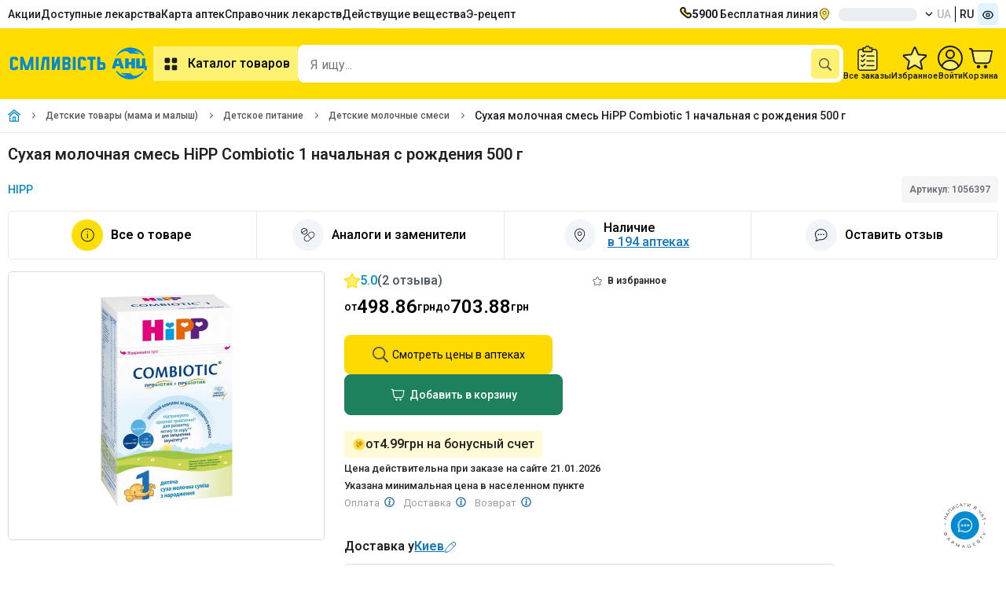

--- FILE ---
content_type: text/html;charset=utf-8
request_url: https://anc.ua/ru/item/suha-molochna-sumish-hipp-combiotic-1-pochatkova-z-narodzhennya-500-g-1056397
body_size: 26243
content:
<!DOCTYPE html><html  dir="ltr" lang="ru"><head><meta charset="utf-8"><meta name="viewport" content="width=device-width"><title>Сухая молочная смесь HiPP Combiotic 1 начальная с рождения 500 г - купить по цене от 498.86 грн, инструкция, купить в АНЦ с доставкой по Украине</title><link rel="preconnect" href="https://fonts.googleapis.com"><link rel="preconnect" href="https://fonts.gstatic.com" crossorigin><link rel="preconnect" href="https://storage.googleapis.com"><link rel="preconnect" href="https://static.anc.ua"><link rel="stylesheet" href="https://fonts.googleapis.com/css2?family=Roboto:ital,wght@0,100..900;1,100..900&display=swap"><style>.skeletonCityName{border-radius:8px;height:17px;width:100px}</style><link rel="stylesheet" href="/_nuxt/entry.BJMOWIwv.css" crossorigin><link rel="stylesheet" href="/_nuxt/ProductCartModalEdk.C-GdPwZN.css" crossorigin><link rel="preload" as="image" href="https://storage.googleapis.com/static-storage/logo.svg"><link rel="preload" as="image" type="image/webp" fetchpriority="high" href="https://static.anc.ua/_/rs:fill:300:300:0/plain/https://storage.googleapis.com/static-storage/products/images/v2/1056397_FP90ZiGv_20221215_213356.webp" imagesizes="(min-width: 768px) 300px, (min-width: 1920px) 600px, (min-width: 3840px) 1200px, 100vw" imagesrcset="https://static.anc.ua/_/rs:fill:200:200:0/plain/https://storage.googleapis.com/static-storage/products/images/v2/1056397_FP90ZiGv_20221215_213356.webp 190w, https://static.anc.ua/_/rs:fill:300:300:0/plain/https://storage.googleapis.com/static-storage/products/images/v2/1056397_FP90ZiGv_20221215_213356.webp 300w, https://static.anc.ua/_/rs:fill:200:200:0/plain/https://storage.googleapis.com/static-storage/products/images/v2/1056397_FP90ZiGv_20221215_213356.webp 600w, https://static.anc.ua/_/rs:fill:1200:1200:0/plain/https://storage.googleapis.com/static-storage/products/images/v2/1056397_FP90ZiGv_20221215_213356.webp 1200w"><link rel="preload" as="image" href="https://static.anc.ua/_/rs:fill:1200:1200:0/plain/https://storage.googleapis.com/static-storage/products/images/v2/1056397_FP90ZiGv_20221215_213356.webp" imagesizes="100vw" imagesrcset="https://static.anc.ua/_/rs:fill:1200:1200:0/plain/https://storage.googleapis.com/static-storage/products/images/v2/1056397_FP90ZiGv_20221215_213356.webp 1w"><link rel="preload" as="image" href="https://static.anc.ua/_/rs:fill:1200:1200:0/plain/https://storage.googleapis.com/static-storage/products/images/v2/1056397_FP90ZiGv_20221215_213356.webp" imagesizes="100vw" imagesrcset="https://static.anc.ua/_/rs:fill:1200:1200:0/plain/https://storage.googleapis.com/static-storage/products/images/v2/1056397_FP90ZiGv_20221215_213356.webp 1w"><link rel="preload" as="image" href="https://static.anc.ua/_/rs:fill:1200:1200:0/plain/https://storage.googleapis.com/static-storage/products/images/v2/1056397_FP90ZiGv_20221215_213356.webp" imagesizes="100vw" imagesrcset="https://static.anc.ua/_/rs:fill:1200:1200:0/plain/https://storage.googleapis.com/static-storage/products/images/v2/1056397_FP90ZiGv_20221215_213356.webp 1w"><link rel="modulepreload" as="script" crossorigin href="/_nuxt/C7p-rmIp.js"><link rel="modulepreload" as="script" crossorigin href="/_nuxt/Bp7FkWS9.js"><link rel="modulepreload" as="script" crossorigin href="/_nuxt/CWdZoEW6.js"><link rel="modulepreload" as="script" crossorigin href="/_nuxt/CykEEymd.js"><link rel="modulepreload" as="script" crossorigin href="/_nuxt/B8Vv44sO.js"><link rel="modulepreload" as="script" crossorigin href="/_nuxt/Bv9xMA-j.js"><link rel="modulepreload" as="script" crossorigin href="/_nuxt/Cc-ZQJTV.js"><link rel="modulepreload" as="script" crossorigin href="/_nuxt/BnhEJc0D.js"><link rel="modulepreload" as="script" crossorigin href="/_nuxt/BylC1fdz.js"><link rel="modulepreload" as="script" crossorigin href="/_nuxt/C7E4L2lK.js"><link rel="modulepreload" as="script" crossorigin href="/_nuxt/B2FFeMZh.js"><link rel="modulepreload" as="script" crossorigin href="/_nuxt/DlrznnMQ.js"><link rel="modulepreload" as="script" crossorigin href="/_nuxt/DUbGBzRR.js"><link rel="modulepreload" as="script" crossorigin href="/_nuxt/WtmvzSSg.js"><link rel="modulepreload" as="script" crossorigin href="/_nuxt/DhD1ySZM.js"><link rel="modulepreload" as="script" crossorigin href="/_nuxt/jQcPH67n.js"><link rel="modulepreload" as="script" crossorigin href="/_nuxt/BCo6x5W8.js"><link rel="modulepreload" as="script" crossorigin href="/_nuxt/DvhRjibc.js"><link rel="modulepreload" as="script" crossorigin href="/_nuxt/DKq20KQf.js"><link rel="modulepreload" as="script" crossorigin href="/_nuxt/B69_u0DU.js"><link rel="modulepreload" as="script" crossorigin href="/_nuxt/jlEHVOQS.js"><link rel="modulepreload" as="script" crossorigin href="/_nuxt/1XtmmfUg.js"><link rel="modulepreload" as="script" crossorigin href="/_nuxt/D_flwRZX.js"><link rel="modulepreload" as="script" crossorigin href="/_nuxt/C_Ganjkw.js"><link rel="modulepreload" as="script" crossorigin href="/_nuxt/CHybgHbw.js"><link rel="modulepreload" as="script" crossorigin href="/_nuxt/BSBB5uco.js"><link rel="modulepreload" as="script" crossorigin href="/_nuxt/itd5bPdr.js"><link rel="modulepreload" as="script" crossorigin href="/_nuxt/ucrJCiJT.js"><link rel="modulepreload" as="script" crossorigin href="/_nuxt/B31l56fF.js"><link rel="modulepreload" as="script" crossorigin href="/_nuxt/jOmWXniH.js"><link rel="modulepreload" as="script" crossorigin href="/_nuxt/COGN_Y6M.js"><link rel="modulepreload" as="script" crossorigin href="/_nuxt/18yMWAVh.js"><link rel="modulepreload" as="script" crossorigin href="/_nuxt/BuFnvEAf.js"><link rel="modulepreload" as="script" crossorigin href="/_nuxt/BOe2XW4U.js"><link rel="modulepreload" as="script" crossorigin href="/_nuxt/BKwC1Nxw.js"><link rel="modulepreload" as="script" crossorigin href="/_nuxt/D9JP7ipX.js"><link rel="modulepreload" as="script" crossorigin href="/_nuxt/BcM_OmuN.js"><link rel="modulepreload" as="script" crossorigin href="/_nuxt/DrFQXfR3.js"><link rel="modulepreload" as="script" crossorigin href="/_nuxt/B3G7RShm.js"><link rel="modulepreload" as="script" crossorigin href="/_nuxt/eu_q5KZ5.js"><link rel="modulepreload" as="script" crossorigin href="/_nuxt/CqesMNmU.js"><link rel="modulepreload" as="script" crossorigin href="/_nuxt/CXUWDbkB.js"><link rel="modulepreload" as="script" crossorigin href="/_nuxt/DUhyL9e8.js"><link rel="modulepreload" as="script" crossorigin href="/_nuxt/BJ5PYDXn.js"><link rel="modulepreload" as="script" crossorigin href="/_nuxt/dzwbuLL4.js"><link rel="modulepreload" as="script" crossorigin href="/_nuxt/BDx9nKlt.js"><link rel="modulepreload" as="script" crossorigin href="/_nuxt/CJn567EH.js"><link rel="modulepreload" as="script" crossorigin href="/_nuxt/DSm5tn0d.js"><link rel="modulepreload" as="script" crossorigin href="/_nuxt/w-zj9evh.js"><link rel="modulepreload" as="script" crossorigin href="/_nuxt/nX5lux_d.js"><link rel="modulepreload" as="script" crossorigin href="/_nuxt/8Ab-hR5y.js"><link rel="modulepreload" as="script" crossorigin href="/_nuxt/B7aKxRLB.js"><link rel="modulepreload" as="script" crossorigin href="/_nuxt/VfCAvQSg.js"><link rel="modulepreload" as="script" crossorigin href="/_nuxt/s-3ij6iJ.js"><link rel="modulepreload" as="script" crossorigin href="/_nuxt/bvt2IisS.js"><link rel="modulepreload" as="script" crossorigin href="/_nuxt/CF6RG_66.js"><link rel="modulepreload" as="script" crossorigin href="/_nuxt/D5ZkXn_5.js"><link rel="modulepreload" as="script" crossorigin href="/_nuxt/B8YRp67R.js"><link rel="modulepreload" as="script" crossorigin href="/_nuxt/BjkkPd6Z.js"><link rel="modulepreload" as="script" crossorigin href="/_nuxt/vovmURKm.js"><link rel="modulepreload" as="script" crossorigin href="/_nuxt/ekR7rxoa.js"><link rel="modulepreload" as="script" crossorigin href="/_nuxt/UFR7NkHb.js"><link rel="modulepreload" as="script" crossorigin href="/_nuxt/B7qgCWZo.js"><link rel="modulepreload" as="script" crossorigin href="/_nuxt/DdEgUZUp.js"><link rel="modulepreload" as="script" crossorigin href="/_nuxt/BMM7muW8.js"><link rel="modulepreload" as="script" crossorigin href="/_nuxt/CdXguC4j.js"><link rel="modulepreload" as="script" crossorigin href="/_nuxt/CqRHxDmh.js"><link rel="preload" as="fetch" fetchpriority="low" crossorigin="anonymous" href="/_nuxt/builds/meta/6755527f-2101-4931-ae85-588e54aec494.json"><meta name="facebook-domain-verification" content="5e3d54zydqav4d46o3lesxxqxujp99"><meta name="google-site-verification" content="qFYt4xUEFEiZ7ULhVgOUDgQ6TDAybR9cAaMKvoC1v8U"><meta hid="og:image" property="og:image" content="https://storage.googleapis.com/static-storage/products/images/v2/1056397_FP90ZiGv_20221215_213356.jpg"><meta hid="og:image:width" property="og:image:width" content="120"><meta data-n-head="ssr" property="og:type" content="website"><meta hid="og:image:height" property="og:image:height" content="120"><meta hid="description" name="description" content="Заказать онлайн Сухая молочная смесь HiPP Combiotic 1 начальная с рождения 500 г ✔️ Инструкция и доставка по Украине 💊 Выгодные цены и скидки ✅ Заберите рядом или закажите с доставкой ✚ Самая низкая цена в АНЦ"><meta property="og:site_name" content="https://anc.ua/ru"><link rel="icon" type="image/x-icon" href="/favicon/favicon.ico"><link rel="icon" type="image/png" sizes="16x16" href="/favicon/favicon-16x16.png"><link rel="icon" type="image/png" sizes="32x32" href="/favicon/favicon-32x32.png"><link rel="icon" type="image/png" sizes="96x96" href="/favicon/favicon-96x96.png"><link rel="icon" type="image/png" sizes="128x128" href="/favicon/favicon-128.png"><link rel="icon" type="image/png" sizes="196x196" href="/favicon/favicon-196x196.png"><link rel="apple-touch-icon-precomposed" href="/favicon/apple-touch-icon-57x57.png" sizes="57x57"><link rel="apple-touch-icon-precomposed" href="/favicon/apple-touch-icon-60x60.png" sizes="60x60"><link rel="apple-touch-icon-precomposed" href="/favicon/apple-touch-icon-72x72.png" sizes="72x72"><link rel="apple-touch-icon-precomposed" href="/favicon/apple-touch-icon-76x76.png" sizes="76x76"><link rel="apple-touch-icon-precomposed" href="/favicon/apple-touch-icon-114x114.png" sizes="114x114"><link rel="apple-touch-icon-precomposed" href="/favicon/apple-touch-icon-120x120.png" sizes="120x120"><link rel="apple-touch-icon-precomposed" href="/favicon/apple-touch-icon-144x144.png" sizes="144x144"><link rel="apple-touch-icon-precomposed" href="/favicon/apple-touch-icon-152x152.png" sizes="152x152"><link name="application-name" content="&nbsp;"><link name="msapplication-TileColor" content="#FFFFFF"><link name="msapplication-TileImage" content="/favicon/mstile-144x144.png"><link name="msapplication-square70x70logo" content="/favicon/mstile-70x70.png"><link name="msapplication-square150x150logo" content="/favicon/mstile-150x150.png"><link name="msapplication-wide310x150logo" content="/favicon/mstile-310x150.png"><link name="msapplication-square310x310logo" content="/favicon/mstile-310x310.png"><script type="text/javascript" data-type="lazy">
    let isLoadEs = false
    // <!-- ESputnik -->
    function loadEs(){
      if (!isLoadEs) {
        isLoadEs = true
      } else {
        return
      }

       !function (t, e, c, n) {
       var s = e.createElement(c);
       s.async = 1, s.src = "https://statics.esputnik.com/scripts/" + n + ".js";
       var r = e.scripts[0];
       setTimeout(() => {r.parentNode.insertBefore(s, r);},1500)
       var f = function () {
         f.c(arguments);
       };
       f.q = [];
       f.c = function () {
         f.q.push(arguments);
       };
       t['eS'] = t['eS'] || f;
       }(window, document, 'script', 'ABB76748103E4322B10ED10120A263EA');


       eS('init', {TRACKING: true, RECOMS: true});

       (function(i,s,o,g,r,a,m) {
         i["esSdk"] = r;
         i[r] = i[r] || function() {
           (i[r].q = i[r].q || []).push(arguments)
         },
           a=s.createElement(o),
           m=s.getElementsByTagName(o)[0];
         a.async=1;
         a.src=g;
         setTimeout(() => {m.parentNode.insertBefore(a,m)},1500)
         }
       ) (window, document, "script", "https://esputnik.com/scripts/v1/public/scripts?apiKey=eyJhbGciOiJSUzI1NiJ9.[base64].EZM_555b_41zoSU7F4RhF7GIr72qVMdFig-YMekHspy7LCqTls8Es5XfzC-cstT1Ghg_YdeoyNmkg70MyJVpPg&domain=FDAE2FF6-9780-429A-A2A7-7D56A847A730", "es");
       es("pushOn");
    }
    // <!-- End ESputnik -->
</script><link hid="i18n-xd" rel="alternate" href="https://anc.ua/item/suha-molochna-sumish-hipp-combiotic-1-pochatkova-z-narodzhennya-500-g-1056397" hreflang="x-default"><link hid="i18n-alt-uk" rel="alternate" href="https://anc.ua/item/suha-molochna-sumish-hipp-combiotic-1-pochatkova-z-narodzhennya-500-g-1056397" hreflang="uk"><link hid="i18n-alt-ru" rel="alternate" href="https://anc.ua/ru/item/suha-molochna-sumish-hipp-combiotic-1-pochatkova-z-narodzhennya-500-g-1056397" hreflang="ru"><link hid="i18n-can" rel="canonical" href="https://anc.ua/ru/item/suha-molochna-sumish-hipp-combiotic-1-pochatkova-z-narodzhennya-500-g-1056397"><meta property="og:url" content="https://anc.ua/ru/item/suha-molochna-sumish-hipp-combiotic-1-pochatkova-z-narodzhennya-500-g-1056397"><meta hid="i18n-og" property="og:locale" content="ru"><meta hid="i18n-og-alt-uk" property="og:locale:alternate" content="uk"><meta hid="title" name="title" content="Сухая молочная смесь HiPP Combiotic 1 начальная с рождения 500 г - купить по цене от 498.86 грн, инструкция, купить в АНЦ с доставкой по Украине"><meta property="og:title" content="Сухая молочная смесь HiPP Combiotic 1 начальная с рождения 500 г - купить по цене от 498.86 грн, инструкция, купить в АНЦ с доставкой по Украине"><meta property="og:description" content="Заказать онлайн Сухая молочная смесь HiPP Combiotic 1 начальная с рождения 500 г ✔️ Инструкция и доставка по Украине 💊 Выгодные цены и скидки ✅ Заберите рядом или закажите с доставкой ✚ Самая низкая цена в АНЦ"><script type="application/ld+json">[{"@context":"https://schema.org","@type":"FAQPage","@id":"/item/suha-molochna-sumish-hipp-combiotic-1-pochatkova-z-narodzhennya-500-g-1056397","mainEntity":[{"@type":"Question","name":"Какая цена на Сухая молочная смесь HiPP Combiotic 1 начальная с рождения 500 г?","acceptedAnswer":{"@type":"Answer","text":"от 498.86 до 703.88 грн. - цена в Аптеке Низких Цен на Сухая молочная смесь HiPP Combiotic 1 начальная с рождения 500 г."}},{"@type":"Question","name":"В чем особенности товара Сухая молочная смесь HiPP Combiotic 1 начальная с рождения 500 г?","acceptedAnswer":{"@type":"Answer","text":"Детские молочные смеси Сухая молочная смесь HiPP Combiotic 1 начальная с рождения 500 г. Относится к Детские молочные смеси"}},{"@type":"Question","name":"Какие действующие вещества у Сухая молочная смесь HiPP Combiotic 1 начальная с рождения 500 г?","acceptedAnswer":{"@type":"Answer","text":"null"}},{"@type":"Question","name":"Какие отзывы у товара Сухая молочная смесь HiPP Combiotic 1 начальная с рождения 500 г?","acceptedAnswer":{"@type":"Answer","text":"Аля 19 Мая 2025 \u003Cp>Обрала HiPP Combiotic  ще з народження донечки  і жодного разу не пошкодувала! Малеча ситенька, животик спокійний, стілець регулярний, і сон мов у янгола. Дуже тішить, що суміш максимально наближена до грудного молока та з органічного молочка. А на сайті АНЦ ще й за приємною ціною — мамі теж спокійніше)"}}]},{"@context":"https://schema.org/","@type":"Product","name":"Сухая молочная смесь HiPP Combiotic 1 начальная с рождения 500 г","image":["https://storage.googleapis.com/static-storage/products/images/v2/1056397_FP90ZiGv_20221215_213356.jpg"],"description":"Заказать онлайн Сухая молочная смесь HiPP Combiotic 1 начальная с рождения 500 г ✔️ Инструкция и доставка по Украине 💊 Выгодные цены и скидки ✅ Заберите рядом или закажите с доставкой ✚ Самая низкая цена в АНЦ","sku":"1056397","brand":{"@type":"Brand","name":"HIPP"},"review":[{"@type":"Review","datePublished":"2024-08-19 19:52:47","reviewBody":"Придбала суху молочну суміш HiPP Combiotic для своєї дитини і дуже задоволена результатом. Суміш легко розчиняється у воді, не утворюючи грудочок, і має приємний смак. Моя дитина їсть її з задоволенням, і я помітила, що у неї покращився травлення і зникли проблеми зі шлунком. Плюс до всього, HiPP Combiotic містить пробіотики і пребиотики, що сприяє здоровій кишковій мікрофлорі.","positivenotes":{"@type":"ItemList","itemListElement":[{"@type":"ListItem","position":1,"name":"Покращує травлення"}]},"negativenotes":{"@type":"ItemList","itemListElement":[{"@type":"ListItem","position":1,"name":"Немає"}]},"reviewRating":{"@type":"Rating","ratingValue":5,"bestRating":5,"worstRating":1},"author":{"@type":"Person","name":"Анастасія"}},{"@type":"Review","datePublished":"2025-05-19 09:23:47","reviewBody":"Обрала HiPP Combiotic  ще з народження донечки  і жодного разу не пошкодувала! Малеча ситенька, животик спокійний, стілець регулярний, і сон мов у янгола. Дуже тішить, що суміш максимально наближена до грудного молока та з органічного молочка. А на сайті АНЦ ще й за приємною ціною — мамі теж спокійніше)","positivenotes":{"@type":"ItemList","itemListElement":[{"@type":"ListItem","position":1,"name":"Чудово підійшла дитині, якісна суміш"}]},"negativenotes":{"@type":"ItemList","itemListElement":[{"@type":"ListItem","position":1,"name":"немає"}]},"reviewRating":{"@type":"Rating","ratingValue":5,"bestRating":5,"worstRating":1},"author":{"@type":"Person","name":"Аля"}}],"aggregateRating":{"@type":"AggregateRating","ratingValue":5,"ratingCount":2,"reviewCount":2,"bestRating":5,"worstRating":1},"offers":{"@type":"Offer","url":"https://anc.ua/ru/item/suha-molochna-sumish-hipp-combiotic-1-pochatkova-z-narodzhennya-500-g-1056397","priceCurrency":"UAH","priceValidUntil":"2026-01-22","price":498.86,"availability":"https://schema.org/InStock","shippingDetails":{"@type":"OfferShippingDetails","shippingRate":{"@type":"MonetaryAmount","value":50,"currency":"UAH"},"shippingDestination":{"@type":"DefinedRegion","addressCountry":"UA"},"deliveryTime":{"@type":"ShippingDeliveryTime","handlingTime":{"@type":"QuantitativeValue","minValue":0,"maxValue":3,"unitCode":"DAY"}},"hasMerchantReturnPolicy":{"@type":"MerchantReturnPolicy","applicableCountry":"UA","returnPolicyCategory":"https://schema.org/MerchantReturnFiniteR­eturnWindow"}}}}]</script><script type="application/ld+json">{"@context":"https://schema.org","@type":"BreadcrumbList","itemListElement":[{"@type":"ListItem","position":1,"name":"Главная","item":"https://anc.ua/ru"},{"@type":"ListItem","position":2,"name":"Детские товары (мама и малыш)","item":"https://anc.ua/ru/catalog/detskie-tovary-mama-i-malysh-161"},{"@type":"ListItem","position":3,"name":"Детское питание","item":"https://anc.ua/ru/catalog/detskie-tovary-mama-i-malysh-161/detskoe-pitanie-162"},{"@type":"ListItem","position":4,"name":"Детские молочные смеси","item":"https://anc.ua/ru/catalog/detskie-tovary-mama-i-malysh-161/detskoe-pitanie-162/detskie-molochnye-smesi-163"},{"@type":"ListItem","position":5,"name":"Сухая молочная смесь HiPP Combiotic 1 начальная с рождения 500 г"}]}</script><script type="application/ld+json">{"@context":"https://schema.org","@type":"MedicalWebPage","name":"Сухая молочная смесь HiPP Combiotic 1 начальная с рождения 500 г - купить по цене от 498.86 грн, инструкция, купить в АНЦ с доставкой по Украине","description":"Заказать онлайн Сухая молочная смесь HiPP Combiotic 1 начальная с рождения 500 г ✔️ Инструкция и доставка по Украине 💊 Выгодные цены и скидки ✅ Заберите рядом или закажите с доставкой ✚ Самая низкая цена в АНЦ","datePublished":"17.01.2025","dateModified":"17.01.2025","publisher":{"@type":"Organization","name":"Аптека Низких Цен","url":"https://anc.ua/","email":"kyiv@aptekanizkihcen.ua","logo":"https://storage.googleapis.com/static-storage/logo.svg"},"mainEntityOfPage":"https://anc.ua/ru/item/suha-molochna-sumish-hipp-combiotic-1-pochatkova-z-narodzhennya-500-g-1056397","lastReviewed":"17.01.2025","license":"https://anc.ua/legitimnost","author":{"@type":"Person","name":"Щербакова Александра Олеговна","url":"https://anc.ua/our-team/shcherbakova-19","image":"https://storage.googleapis.com/static-storage/employees/v2/Щербакова2.min.jpg"},"reviewedBy":{"@type":"Person","name":"Грицюк Лиана Георгиевна","url":"https://anc.ua/our-team/hrytsyuk-20","image":"https://storage.googleapis.com/static-storage/employees/v2/Грицюк2.min.jpg"}}</script><script type="module" src="/_nuxt/C7p-rmIp.js" crossorigin></script><meta name="csrf-token" content="hBltO+a5hjfk7eE8KWA3+g==:HxqwtTchq7UujnO8uhEXkflG/ZI5rMqE623DJZvZgrHVTnIi8oQS4uY2v6t7EXsX"></head><body><div id="__nuxt"><!--[--><div><!--[--><div><header><div style="min-height:36px;" class="container row v-center-only space-between"><nav><ul class="row gap-20"><li class=""><a href="/ru/discounts" class="" title="Акции">Акции</a></li><li class=""><a href="/dostupni-liky" class="" title="Доступные лекарства">Доступные лекарства</a></li><li class=""><a href="/ru/map/kiyiv" class="" title="Карта аптек">Карта аптек</a></li><li class=""><a href="/ru/drugs" class="" title="Справочник лекарств">Справочник лекарств</a></li><li class=""><a href="/ru/ingredients" class="" title="Поиск лекарств по действующему веществу">Действущие вещества</a></li><li class=""><a href="/ru/dostupni-liky" class="" title="Поиск лекарств по действующему веществу">Э-рецепт</a></li></ul></nav><div class="row gap-20 v-center-only"><a class="row gap-10" href="tel:5900"><img width="16px" height="16px" src="/images/icons/phone.svg" alt="Бесплатная линия"><span><b>5900</b> Бесплатная линия</span></a><div class="dropdown-container dropdown-location header-location"><div class="btn-dropdown btn-loc-size cursor-pointer"><img onerror="this.setAttribute(&#39;data-error&#39;, 1)" width="16" height="16" alt="location" data-nuxt-img srcset="/_ipx/q_100&amp;s_16x16/images/icons/location.svg 1x, /_ipx/q_100&amp;s_32x32/images/icons/location.svg 2x" class="margin-r-10" src="/_ipx/q_100&amp;s_16x16/images/icons/location.svg"><div class="btn-dropdown-text" id="cityNameEl" style="display:none;">г. Киев</div><div class="skeleton skeletonCityName" style=""></div><img onerror="this.setAttribute(&#39;data-error&#39;, 1)" width="10" height="10" alt="arrow down" data-nuxt-img srcset="/_ipx/q_100&amp;s_10x10/images/icons/arrow_down_16x16.svg 1x, /_ipx/q_100&amp;s_20x20/images/icons/arrow_down_16x16.svg 2x" class="margin-l-10 transition-all-04 rotateZ-180" src="/_ipx/q_100&amp;s_10x10/images/icons/arrow_down_16x16.svg"></div><!----><!----></div><div class="row"><!--[--><a href="/item/suha-molochna-sumish-hipp-combiotic-1-pochatkova-z-narodzhennya-500-g-1056397" class="button text-uppercase col-vh padding-l-5 padding-r-5 button-grey-text">ua</a><a href="/ru/item/suha-molochna-sumish-hipp-combiotic-1-pochatkova-z-narodzhennya-500-g-1056397" class="button text-uppercase col-vh padding-l-5 padding-r-5">ru</a><!--]--></div><button class="bg-blue-100 padding-5 border-radius-5"><img onerror="this.setAttribute(&#39;data-error&#39;, 1)" width="16" height="16" data-nuxt-img srcset="/_ipx/q_100&amp;s_16x16/images/icons/eye.svg 1x, /_ipx/q_100&amp;s_32x32/images/icons/eye.svg 2x" src="/_ipx/q_100&amp;s_16x16/images/icons/eye.svg"></button></div></div><div class="position-relative bg-yellow-3 padding-tb-15"><div class="container row v-center-only gap-30"><div class="row v-center"><a href="/ru" class="header-logo" id="logo" title="Аптека Низких Цен"><img onerror="this.setAttribute(&#39;data-error&#39;, 1)" width="185" height="60" alt="logo_little" data-nuxt-img srcset="https://storage.googleapis.com/static-storage/logo.svg 1x, https://storage.googleapis.com/static-storage/logo.svg 2x" class="es-push-prompt-init" src="https://storage.googleapis.com/static-storage/logo.svg"></a><nav><button class="button button-yellow-light text-size-16 weight-600 padding-10"><img src="/images/icons/catalog.svg" alt="catalog" width="24" height="24" class="margin-r-10"> Каталог товаров</button></nav></div><!--[--><div class="fixed height-full width-100 bg-blur-animation animation-show" style="left:0px;bottom:0px;z-index:40;background-color:#1C1E2450;"></div><div style="z-index: 0" class="header-search-wrapper"><div class="header-search-container search-container width-fill bg-white border-radius-10 padding-r-5"><input id="input-search" class="input-search width-fill text-size-16" type="text" name="headerSearch" value="" placeholder="Я ищу..." autocomplete="off"><div class="row gap-5 v-center"><button style="display:none;" aria-label="clear" class="bg-grey padding-5 border-radius-5"><img onerror="this.setAttribute(&#39;data-error&#39;, 1)" width="16" height="16" data-nuxt-img srcset="/_ipx/q_100&amp;s_16x16/images/icons/ic_close_big.svg 1x, /_ipx/q_100&amp;s_32x32/images/icons/ic_close_big.svg 2x" src="/_ipx/q_100&amp;s_16x16/images/icons/ic_close_big.svg"></button><button aria-label="search" type="submit" class="bg-yellow-4 padding-10 border-radius-5"><img onerror="this.setAttribute(&#39;data-error&#39;, 1)" width="16" height="16" data-nuxt-img srcset="/_ipx/q_100&amp;s_16x16/images/icons/search.svg 1x, /_ipx/q_100&amp;s_32x32/images/icons/search.svg 2x" svg-inline src="/_ipx/q_100&amp;s_16x16/images/icons/search.svg"></button></div></div><!----><!----></div><!--]--><div class="row gap-20 v-center"><a href="/ru/profile/history" class="row column v-center gap-5"><img width="26" height="32" src="/images/icons/ic_orders.svg" alt="Все заказы"><div class="text-size-11 text-weight-600">Все заказы</div></a><a href="/ru/profile/favorites" class="row column v-center position-relative gap-5"><span class="counter" style="display:none;">0</span><img width="32" height="32" src="/images/icons/ic_favorites.svg" alt="Избранное"><div class="text-size-11 text-weight-600">Избранное</div></a><div class="dropdown-container hide-on-mobile"><div class="row column v-center gap-5"><img width="32" height="32" src="/images/icons/profile.svg" alt="Профиль"><div class="text-size-11 text-weight-600">Войти</div></div><div class="dropdown-content-container padding-0 width-fit-content"><div class="row column"><div class="bg-yellow padding-10"><div class="row gap-5 v-center-only"><img src="/images/icons/user_cirlce.svg"><span class="text-weight-600">Войти</span></div></div><button class="padding-10 row gap-5 v-center-only text-nowrap"><img src="/images/icons/exit.svg"><span>Вход / Регистрация</span></button></div></div></div><div class="dropdown-container"><div title="Кошик" class="row column v-center gap-5"><span></span><img onerror="this.setAttribute(&#39;data-error&#39;, 1)" width="32" height="32" alt="Cart" data-nuxt-img srcset="/_ipx/q_100&amp;s_32x32/images/icons/cart-2.svg 1x, /_ipx/q_100&amp;s_64x64/images/icons/cart-2.svg 2x" src="/_ipx/q_100&amp;s_32x32/images/icons/cart-2.svg"><span class="text-size-11 text-weight-600">Корзина</span></div><!----></div></div><div class="header-categories" style="display:none;"><div class="header-categories-container container"><aside class="categories-container row"><ul class="categories-list row column gap-10 padding-tb-10"><li class="categories-item"><a href="/ru/discounts" class="category-link row v-center-only space-between padding-tb-5 padding-l-15 padding-r-15" title="Акційні пропозиції"><div class="row gap-15 v-center-only"><img onerror="this.setAttribute(&#39;data-error&#39;, 1)" width="24" height="24" alt="fire" data-nuxt-img srcset="/_ipx/q_100&amp;s_24x24/images/icons/fire.svg 1x, /_ipx/q_100&amp;s_48x48/images/icons/fire.svg 2x" style="width:24px;height:24px;" src="/_ipx/q_100&amp;s_24x24/images/icons/fire.svg"><span class="">Акційні пропозиції</span></div></a></li><!--[--><li class="without-subcategory categories-item"><a href="/ru/catalog/medikamenty-1" class="category-link row v-center-only space-between padding-tb-5 padding-l-15 padding-r-15" title="Медикаменты"><div class="row gap-15 v-center-only"><img src="https://storage.googleapis.com/static-storage/categories/category_2.svg" alt="Медикаменты" width="24" height="24"><span class="">Медикаменты</span></div><img onerror="this.setAttribute(&#39;data-error&#39;, 1)" width="16" height="16" data-nuxt-img srcset="/_ipx/q_100&amp;s_16x16/images/icons/arrow_right_4.svg 1x, /_ipx/q_100&amp;s_32x32/images/icons/arrow_right_4.svg 2x" class="" src="/_ipx/q_100&amp;s_16x16/images/icons/arrow_right_4.svg"></a><div class="subcategories-container"><!--[--><!--]--></div></li><li class="without-subcategory categories-item"><a href="/ru/krasa" class="category-link row v-center-only space-between padding-tb-5 padding-l-15 padding-r-15" title="Красота и уход"><div class="row gap-15 v-center-only"><img src="https://storage.googleapis.com/static-storage/categories/category_3.svg" alt="Красота и уход" width="24" height="24"><span class="">Красота и уход</span></div><img onerror="this.setAttribute(&#39;data-error&#39;, 1)" width="16" height="16" data-nuxt-img srcset="/_ipx/q_100&amp;s_16x16/images/icons/arrow_right_4.svg 1x, /_ipx/q_100&amp;s_32x32/images/icons/arrow_right_4.svg 2x" class="" src="/_ipx/q_100&amp;s_16x16/images/icons/arrow_right_4.svg"></a><div class="subcategories-container"><!--[--><!--]--></div></li><li class="without-subcategory categories-item"><a href="/ru/catalog/detskie-tovary-mama-i-malysh-161" class="category-link row v-center-only space-between padding-tb-5 padding-l-15 padding-r-15" title="Детские товары (мама и малыш)"><div class="row gap-15 v-center-only"><img src="https://storage.googleapis.com/static-storage/categories/category_4.svg" alt="Детские товары (мама и малыш)" width="24" height="24"><span class="">Детские товары (мама и малыш)</span></div><img onerror="this.setAttribute(&#39;data-error&#39;, 1)" width="16" height="16" data-nuxt-img srcset="/_ipx/q_100&amp;s_16x16/images/icons/arrow_right_4.svg 1x, /_ipx/q_100&amp;s_32x32/images/icons/arrow_right_4.svg 2x" class="" src="/_ipx/q_100&amp;s_16x16/images/icons/arrow_right_4.svg"></a><div class="subcategories-container"><!--[--><!--]--></div></li><li class="without-subcategory categories-item"><a href="/ru/catalog/vitaminy-i-bady-226" class="category-link row v-center-only space-between padding-tb-5 padding-l-15 padding-r-15" title="Витамины и бады"><div class="row gap-15 v-center-only"><img src="https://storage.googleapis.com/static-storage/categories/category_5.svg" alt="Витамины и бады" width="24" height="24"><span class="">Витамины и бады</span></div><img onerror="this.setAttribute(&#39;data-error&#39;, 1)" width="16" height="16" data-nuxt-img srcset="/_ipx/q_100&amp;s_16x16/images/icons/arrow_right_4.svg 1x, /_ipx/q_100&amp;s_32x32/images/icons/arrow_right_4.svg 2x" class="" src="/_ipx/q_100&amp;s_16x16/images/icons/arrow_right_4.svg"></a><div class="subcategories-container"><!--[--><!--]--></div></li><li class="without-subcategory categories-item"><a href="/ru/catalog/ezhednevnaya-gigiena-297" class="category-link row v-center-only space-between padding-tb-5 padding-l-15 padding-r-15" title="Ежедневная гигиена"><div class="row gap-15 v-center-only"><img src="https://storage.googleapis.com/static-storage/categories/category_6.svg" alt="Ежедневная гигиена" width="24" height="24"><span class="">Ежедневная гигиена</span></div><img onerror="this.setAttribute(&#39;data-error&#39;, 1)" width="16" height="16" data-nuxt-img srcset="/_ipx/q_100&amp;s_16x16/images/icons/arrow_right_4.svg 1x, /_ipx/q_100&amp;s_32x32/images/icons/arrow_right_4.svg 2x" class="" src="/_ipx/q_100&amp;s_16x16/images/icons/arrow_right_4.svg"></a><div class="subcategories-container"><!--[--><!--]--></div></li><li class="without-subcategory categories-item"><a href="/ru/catalog/kosmeticheskie-sredstva-dlya-zdorovya-327" class="category-link row v-center-only space-between padding-tb-5 padding-l-15 padding-r-15" title="Косметические средства для здоровья"><div class="row gap-15 v-center-only"><img src="https://storage.googleapis.com/static-storage/categories/category_7.svg" alt="Косметические средства для здоровья" width="24" height="24"><span class="">Косметические средства для здоровья</span></div><img onerror="this.setAttribute(&#39;data-error&#39;, 1)" width="16" height="16" data-nuxt-img srcset="/_ipx/q_100&amp;s_16x16/images/icons/arrow_right_4.svg 1x, /_ipx/q_100&amp;s_32x32/images/icons/arrow_right_4.svg 2x" class="" src="/_ipx/q_100&amp;s_16x16/images/icons/arrow_right_4.svg"></a><div class="subcategories-container"><!--[--><!--]--></div></li><li class="without-subcategory categories-item"><a href="/ru/catalog/medtehnika-i-tovary-medicinskogo-naznacheniya-344" class="category-link row v-center-only space-between padding-tb-5 padding-l-15 padding-r-15" title="Медтехника и товары медицинского назначения"><div class="row gap-15 v-center-only"><img src="https://storage.googleapis.com/static-storage/categories/category_8.svg" alt="Медтехника и товары медицинского назначения" width="24" height="24"><span class="">Медтехника и товары медицинского назначения</span></div><img onerror="this.setAttribute(&#39;data-error&#39;, 1)" width="16" height="16" data-nuxt-img srcset="/_ipx/q_100&amp;s_16x16/images/icons/arrow_right_4.svg 1x, /_ipx/q_100&amp;s_32x32/images/icons/arrow_right_4.svg 2x" class="" src="/_ipx/q_100&amp;s_16x16/images/icons/arrow_right_4.svg"></a><div class="subcategories-container"><!--[--><!--]--></div></li><li class="without-subcategory categories-item"><a href="/ru/catalog/tovary-dlya-zdorovya-419" class="category-link row v-center-only space-between padding-tb-5 padding-l-15 padding-r-15" title="Товары для здоровья"><div class="row gap-15 v-center-only"><img src="https://storage.googleapis.com/static-storage/categories/category_9.svg" alt="Товары для здоровья" width="24" height="24"><span class="">Товары для здоровья</span></div><img onerror="this.setAttribute(&#39;data-error&#39;, 1)" width="16" height="16" data-nuxt-img srcset="/_ipx/q_100&amp;s_16x16/images/icons/arrow_right_4.svg 1x, /_ipx/q_100&amp;s_32x32/images/icons/arrow_right_4.svg 2x" class="" src="/_ipx/q_100&amp;s_16x16/images/icons/arrow_right_4.svg"></a><div class="subcategories-container"><!--[--><!--]--></div></li><li class="without-subcategory categories-item"><a href="/ru/catalog/tovary-dlya-doma-i-semi-462" class="category-link row v-center-only space-between padding-tb-5 padding-l-15 padding-r-15" title="Товары для дома и семьи"><div class="row gap-15 v-center-only"><img src="https://storage.googleapis.com/static-storage/categories/category_10.svg" alt="Товары для дома и семьи" width="24" height="24"><span class="">Товары для дома и семьи</span></div><img onerror="this.setAttribute(&#39;data-error&#39;, 1)" width="16" height="16" data-nuxt-img srcset="/_ipx/q_100&amp;s_16x16/images/icons/arrow_right_4.svg 1x, /_ipx/q_100&amp;s_32x32/images/icons/arrow_right_4.svg 2x" class="" src="/_ipx/q_100&amp;s_16x16/images/icons/arrow_right_4.svg"></a><div class="subcategories-container"><!--[--><!--]--></div></li><!--]--></ul><!----></aside></div></div></div></div><!----><!----><div class="hide-fav-info favorites-info row v-center"><img onerror="this.setAttribute(&#39;data-error&#39;, 1)" width="24" height="24" alt="star_on" data-nuxt-img srcset="/_ipx/q_100&amp;s_24x24/images/icons/star_on.svg 1x, /_ipx/q_100&amp;s_48x48/images/icons/star_on.svg 2x" class="margin-r-15" src="/_ipx/q_100&amp;s_24x24/images/icons/star_on.svg"><!----><!----><img onerror="this.setAttribute(&#39;data-error&#39;, 1)" width="24" height="24" alt="close" data-nuxt-img srcset="/_ipx/q_100&amp;s_24x24/images/icons/close.svg 1x, /_ipx/q_100&amp;s_48x48/images/icons/close.svg 2x" class="margin-l-15" src="/_ipx/q_100&amp;s_24x24/images/icons/close.svg"></div></header><button style="" class="custom-sender-connect-button"><div class="custom-sender-connect-button-logo"><span></span></div></button></div><div id="kwizbot_widget"></div><!--]--></div><main><!--[--><div class="nuxt-loading-indicator" style="position:fixed;top:0;right:0;left:0;pointer-events:none;width:auto;height:3px;opacity:0;background:#fd0;background-size:Infinity% auto;transform:scaleX(0%);transform-origin:left;transition:transform 0.1s, height 0.4s, opacity 0.4s;z-index:999999;"></div><!--[--><div id="index" class="relative"><div class="breadcrumbs-block"><nav class="container"><ul class="row v-center-only"><li style="" class="hide-on-mobile breadcrumbs-block-item"><a href="/ru" class=""><img src="/images/icons/home.svg" alt="home"></a></li><!--[--><!--]--><!--[--><li class="hide-on-mobile breadcrumbs-block-item row space-around"><div class="row breadcrumbs-item text-weight-700-s text-size-14"><a href="/ru/catalog/detskie-tovary-mama-i-malysh-161" class="b" title="Детские товары (мама и малыш)">Детские товары (мама и малыш)</a></div></li><li class="hide-on-mobile breadcrumbs-block-item row space-around"><div class="row breadcrumbs-item text-weight-700-s text-size-14"><a href="/ru/catalog/detskie-tovary-mama-i-malysh-161/detskoe-pitanie-162" class="b" title="Детское питание">Детское питание</a></div></li><li class="breadcrumbs-block-item row space-around"><div class="row breadcrumbs-item text-weight-700-s text-size-14"><a href="/ru/catalog/detskie-tovary-mama-i-malysh-161/detskoe-pitanie-162/detskie-molochnye-smesi-163" class="b" title="Детские молочные смеси">Детские молочные смеси</a></div></li><li class="hide-on-mobile breadcrumbs-block-item row space-around"><span class="hide-on-mobile">Сухая молочная смесь HiPP Combiotic 1 начальная с рождения 500 г</span></li><!--]--></ul></nav></div><div class="container"><div class="margin-b-10 margin-b-5-s"><h1 class="text-size-20 text-size-16-s text-weight-600 margin-tb-5-s" id="productName">Сухая молочная смесь HiPP Combiotic 1 начальная с рождения 500 г</h1><div class="row space-between v-center-only"><a href="/ru/producers/hipp-255" class="text-size-15 text-size-12-s text-blue-600">HIPP</a><div class="note bg-grey-2 text-weight-600">Артикул: 1056397</div></div></div><div class="bg-white sticky-on-desctop-header-bottom"><div><ul class="tabs tabs-column-s"><!--[--><li class="active"><a href="/ru/item/suha-molochna-sumish-hipp-combiotic-1-pochatkova-z-narodzhennya-500-g-1056397" class="row linkItem v-center v-center-only-s space-between-s"><div class="row v-center-only"><div class="tab-img"><img onerror="this.setAttribute(&#39;data-error&#39;, 1)" width="20" height="20" alt="Все о товаре" data-nuxt-img srcset="/_ipx/q_100&amp;s_20x20/images/icons/product-icon/info.svg 1x, /_ipx/q_100&amp;s_40x40/images/icons/product-icon/info.svg 2x" src="/_ipx/q_100&amp;s_20x20/images/icons/product-icon/info.svg"></div><span style="display:block;" class="">Все о товаре</span></div><img onerror="this.setAttribute(&#39;data-error&#39;, 1)" width="18" height="18" alt="arrow thin right" data-nuxt-img srcset="/_ipx/q_100&amp;s_18x18/images/icons/arrow_thin_right.svg 1x, /_ipx/q_100&amp;s_36x36/images/icons/arrow_thin_right.svg 2x" class="tab-arrow" src="/_ipx/q_100&amp;s_18x18/images/icons/arrow_thin_right.svg"></a></li><li class=""><a href="/ru/item/suha-molochna-sumish-hipp-combiotic-1-pochatkova-z-narodzhennya-500-g-1056397/analogs" class="row linkItem v-center v-center-only-s space-between-s"><div class="row v-center-only"><div class="tab-img"><img onerror="this.setAttribute(&#39;data-error&#39;, 1)" width="20" height="20" alt="item.title" data-nuxt-img srcset="/_ipx/q_100&amp;s_20x20/images/icons/product-icon/analogs.svg 1x, /_ipx/q_100&amp;s_40x40/images/icons/product-icon/analogs.svg 2x" src="/_ipx/q_100&amp;s_20x20/images/icons/product-icon/analogs.svg"></div><span style="display:block;" class="">Аналоги и заменители</span></div><img onerror="this.setAttribute(&#39;data-error&#39;, 1)" width="18" height="18" alt="arrow thin right" data-nuxt-img srcset="/_ipx/q_100&amp;s_18x18/images/icons/arrow_thin_right.svg 1x, /_ipx/q_100&amp;s_36x36/images/icons/arrow_thin_right.svg 2x" class="tab-arrow" src="/_ipx/q_100&amp;s_18x18/images/icons/arrow_thin_right.svg"></a></li><li class=""><a href="/ru/item/suha-molochna-sumish-hipp-combiotic-1-pochatkova-z-narodzhennya-500-g-1056397/map" class="row linkItem v-center v-center-only-s space-between-s"><div class="row v-center-only"><div class="tab-img"><img onerror="this.setAttribute(&#39;data-error&#39;, 1)" width="20" height="20" alt="item.title" data-nuxt-img srcset="/_ipx/q_100&amp;s_20x20/images/icons/product-icon/map.svg 1x, /_ipx/q_100&amp;s_40x40/images/icons/product-icon/map.svg 2x" src="/_ipx/q_100&amp;s_20x20/images/icons/product-icon/map.svg"></div><span style="display:block;" class="">Наличие <span class="link link-underline margin-l-5">в 194 аптеках</span></span></div><img onerror="this.setAttribute(&#39;data-error&#39;, 1)" width="18" height="18" alt="arrow thin right" data-nuxt-img srcset="/_ipx/q_100&amp;s_18x18/images/icons/arrow_thin_right.svg 1x, /_ipx/q_100&amp;s_36x36/images/icons/arrow_thin_right.svg 2x" class="tab-arrow" src="/_ipx/q_100&amp;s_18x18/images/icons/arrow_thin_right.svg"></a></li><li class=""><a href="/ru/item/suha-molochna-sumish-hipp-combiotic-1-pochatkova-z-narodzhennya-500-g-1056397/comments" class="row linkItem v-center v-center-only-s space-between-s"><div class="row v-center-only"><div class="tab-img"><img onerror="this.setAttribute(&#39;data-error&#39;, 1)" width="20" height="20" alt="item.title" data-nuxt-img srcset="/_ipx/q_100&amp;s_20x20/images/icons/product-icon/comments.svg 1x, /_ipx/q_100&amp;s_40x40/images/icons/product-icon/comments.svg 2x" src="/_ipx/q_100&amp;s_20x20/images/icons/product-icon/comments.svg"></div><span style="display:block;" class="">Оставить отзыв</span></div><img onerror="this.setAttribute(&#39;data-error&#39;, 1)" width="18" height="18" alt="arrow thin right" data-nuxt-img srcset="/_ipx/q_100&amp;s_18x18/images/icons/arrow_thin_right.svg 1x, /_ipx/q_100&amp;s_36x36/images/icons/arrow_thin_right.svg 2x" class="tab-arrow" src="/_ipx/q_100&amp;s_18x18/images/icons/arrow_thin_right.svg"></a></li><!--]--></ul></div></div><div class="row margin-t-15 row-margin"><div class="col-1-3 col-1-1-s"><div class="row column gap-30 sticky-on-desctop-navbar"><div class="card card-border card-hide-border-on-mobile card-paddin-on-mobile-0 card-radius-0-s"><div class="card-body padding-15 position-relative"><div class="row gap-10 column" hydrate-never><div class="row column position-relative"><section class="carousel" dir="ltr" aria-label="Gallery" tabindex="0" id="gallery" slideeffect="fade"><div class="carousel__viewport"><ol class="carousel__track" style="transform:translateX(0px);transition:0ms;margin:0 -0px;width:100%;"><li style="width:100%;" class="carousel__slide carousel__slide--clone carousel__slide--prev" aria-hidden="true"><img onerror="this.setAttribute(&#39;data-error&#39;, 1)" width="300" height="300" alt="Сухая молочная смесь HiPP Combiotic 1 начальная с рождения 500 г" loading="eager" data-nuxt-img sizes="100vw" srcset="https://static.anc.ua/_/rs:fill:200:200:0/plain/https://storage.googleapis.com/static-storage/products/images/v2/1056397_FP90ZiGv_20221215_213356.webp 190w, https://static.anc.ua/_/rs:fill:300:300:0/plain/https://storage.googleapis.com/static-storage/products/images/v2/1056397_FP90ZiGv_20221215_213356.webp 300w, https://static.anc.ua/_/rs:fill:200:200:0/plain/https://storage.googleapis.com/static-storage/products/images/v2/1056397_FP90ZiGv_20221215_213356.webp 600w, https://static.anc.ua/_/rs:fill:1200:1200:0/plain/https://storage.googleapis.com/static-storage/products/images/v2/1056397_FP90ZiGv_20221215_213356.webp 1200w" wormat="webp" fetchpriority="high" src="https://static.anc.ua/_/rs:fill:1200:1200:0/plain/https://storage.googleapis.com/static-storage/products/images/v2/1056397_FP90ZiGv_20221215_213356.webp"><!----></li><li style="width:100%;" class="carousel__slide carousel__slide--visible carousel__slide--active" aria-hidden="false"><img onerror="this.setAttribute(&#39;data-error&#39;, 1)" width="300" height="300" alt="Сухая молочная смесь HiPP Combiotic 1 начальная с рождения 500 г" loading="eager" data-nuxt-img sizes="100vw" srcset="https://static.anc.ua/_/rs:fill:200:200:0/plain/https://storage.googleapis.com/static-storage/products/images/v2/1056397_FP90ZiGv_20221215_213356.webp 190w, https://static.anc.ua/_/rs:fill:300:300:0/plain/https://storage.googleapis.com/static-storage/products/images/v2/1056397_FP90ZiGv_20221215_213356.webp 300w, https://static.anc.ua/_/rs:fill:200:200:0/plain/https://storage.googleapis.com/static-storage/products/images/v2/1056397_FP90ZiGv_20221215_213356.webp 600w, https://static.anc.ua/_/rs:fill:1200:1200:0/plain/https://storage.googleapis.com/static-storage/products/images/v2/1056397_FP90ZiGv_20221215_213356.webp 1200w" wormat="webp" fetchpriority="high" src="https://static.anc.ua/_/rs:fill:1200:1200:0/plain/https://storage.googleapis.com/static-storage/products/images/v2/1056397_FP90ZiGv_20221215_213356.webp"><!----></li><li style="width:100%;" class="carousel__slide carousel__slide--clone carousel__slide--next" aria-hidden="true"><img onerror="this.setAttribute(&#39;data-error&#39;, 1)" width="300" height="300" alt="Сухая молочная смесь HiPP Combiotic 1 начальная с рождения 500 г" loading="eager" data-nuxt-img sizes="100vw" srcset="https://static.anc.ua/_/rs:fill:200:200:0/plain/https://storage.googleapis.com/static-storage/products/images/v2/1056397_FP90ZiGv_20221215_213356.webp 190w, https://static.anc.ua/_/rs:fill:300:300:0/plain/https://storage.googleapis.com/static-storage/products/images/v2/1056397_FP90ZiGv_20221215_213356.webp 300w, https://static.anc.ua/_/rs:fill:200:200:0/plain/https://storage.googleapis.com/static-storage/products/images/v2/1056397_FP90ZiGv_20221215_213356.webp 600w, https://static.anc.ua/_/rs:fill:1200:1200:0/plain/https://storage.googleapis.com/static-storage/products/images/v2/1056397_FP90ZiGv_20221215_213356.webp 1200w" wormat="webp" fetchpriority="high" src="https://static.anc.ua/_/rs:fill:1200:1200:0/plain/https://storage.googleapis.com/static-storage/products/images/v2/1056397_FP90ZiGv_20221215_213356.webp"><!----></li></ol></div><!--[--><!--]--><div class="carousel__liveregion carousel__sr-only" aria-live="polite" aria-atomic="true">Item 1 of 1</div></section><!----><div class="row column gap-10" style="top:0px;left:0px;position:absolute;"><!----></div><div class="row position-absolute" style="top:0px;right:0px;z-index:1;"><!----><!----></div></div></div></div><div class="card-footer fixed-bottom-on-mobile width-1-1" style="display:none;"><div class="row space-between min-fit-content"><!----><div class="row col-1-1"><!----><div class="row column width-fill skeleton skeletonPrice col-2-3-s text-weight-500 min-fit-content"><div class="text-size-14 text-black row v-center-only gap-5 margin-0"><span class="text-grey-600">от</span><span style="font-size:;" class="text-size-24 text-weight-600">498.86</span><span class="text-weight-600">грн</span> <span class="text-grey-600">до</span><span style="font-size:;" class="text-weight-600 text-size-24">703.88</span><span class="text-weight-600">грн</span></div><!----></div></div></div><div class="width-fill"><!----><div class="column-s gap-10 row col-1-1"><!----><!----><!----><!----><!----><!----><!----><!----><!----><!----><div class="col-1-2  col-1-1-s button-default button button-default-s skeleton" style="height: 50px"></div><div class="width-100"><!----><!----><div class="col-1-2  col-1-1-s button-default button button-default-s skeleton" style="height: 50px"></div></div><!----><!----><!----><!----></div></div></div></div></div></div><div class="col-1-1-s margin-t-10-s row column col-2-3" style="min-height:600px;"><div class="col-1-1 col-1-1-s row column"><!----><div class="col-1-2 row space-between column-s"><div class="text-size-15 col-1-1-s"><!----></div></div><div class="col-1-2 col-1-1-s row v-center-only space-between margin-b-5"><!----><a href="/ru/item/suha-molochna-sumish-hipp-combiotic-1-pochatkova-z-narodzhennya-500-g-1056397/comments" class="product-page comments product-page header-comments text-size-11 row v-center-only"><div class="row v-center gap-5"><img onerror="this.setAttribute(&#39;data-error&#39;, 1)" width="20" height="20" alt="star" data-nuxt-img srcset="/_ipx/q_100&amp;s_20x20/images/icons/star_on.svg 1x, /_ipx/q_100&amp;s_40x40/images/icons/star_on.svg 2x" src="/_ipx/q_100&amp;s_20x20/images/icons/star_on.svg"> <span class="text-blue text-size-16 text-size-14-s">5.0</span> <span class="text-grey-500 text-size-16 text-size-14-s">(2 отзыва)</span></div></a><div class="fav-star relative position-absolute"><div class="absolute fav-star1 text-center hide-on-mobile padding-10" style="display:none;max-width:150px;box-shadow:rgb(67 64 64 / 25%) 4px 5px 10px 0px;">Добавить в избранное</div><button style="display:none;" class="text-size-12 text-weight-600"><img onerror="this.setAttribute(&#39;data-error&#39;, 1)" width="16" height="16" alt="star_on" data-nuxt-img srcset="/_ipx/q_100&amp;s_16x16/images/icons/star_grey_on.svg 1x, /_ipx/q_100&amp;s_32x32/images/icons/star_grey_on.svg 2x" src="/_ipx/q_100&amp;s_16x16/images/icons/star_grey_on.svg"><span class="margin-l-5">В избранном</span></button><button style="" class="text-size-12 text-weight-600"><img onerror="this.setAttribute(&#39;data-error&#39;, 1)" width="16" height="16" alt="star_off" data-nuxt-img srcset="/_ipx/q_100&amp;s_16x16/images/icons/star_grey_off.svg 1x, /_ipx/q_100&amp;s_32x32/images/icons/star_grey_off.svg 2x" src="/_ipx/q_100&amp;s_16x16/images/icons/star_grey_off.svg"><span class="margin-l-5">В избранное</span></button></div></div><div class="col-8-12 row col-1-1-s"><div class="col-1-1 row column gap-15"><!----><div class="row gap-10 column"><div class="width-100"><div class="row column width-fill skeleton skeletonPrice col-1-1"><div class="text-size-14 text-black row v-center-only gap-5 margin-0"><span class="text-grey-600">от</span><span style="font-size:;" class="text-size-24 text-weight-600">498.86</span><span class="text-weight-600">грн</span> <span class="text-grey-600">до</span><span style="font-size:;" class="text-weight-600 text-size-24">703.88</span><span class="text-weight-600">грн</span></div><!----></div><div class="margin-tb-20 margin-tb-10-s col-1-1 col-1-1-s"><!----><div class="column-s row-margin gap-10 row col-1-1"><!----><!----><!----><!----><!----><!----><!----><!----><!----><!----><div class="col-1-2  col-1-1-s button-default button button-default-s skeleton" style="height: 50px"></div><div class="width-100"><!----><!----><div class="col-1-2  col-1-1-s button-default button button-default-s skeleton" style="height: 50px"></div></div><!----><!----><!----><!----></div></div><!----></div></div><!----><div class="width-fit-content width-100-s"><div class="row v-center-only gap-5 text-size-16 bg-yellow padding-tb-5 padding-l-10 padding-r-10 width-100"><img width="17" height="17" alt="грн на бонусный счет" src="/images/icons/bonus.svg"><span>от</span><span class="text-weight-600 min-fit-content">4.99</span><span>грн на бонусный счет</span></div></div></div></div><!----></div><div class="row row-wrap margin-b-35 column-s"><div class="col-1-1"><div class="col-1-2 margin-t-5 col-1-1-s text-size-13">Цена действительна при заказе на сайте 21.01.2026</div><div class="col-1-2 margin-tb-5 col-1-1-s text-size-13">Указана минимальная цена в населенном пункте</div></div><div class="col-1-1 col-1-1-s row space-between-s"><!--[--><div class="padding-r-0-s padding-r-10"><div><div class="tooltip row"><span>Оплата</span><img src="/images/icons/info.svg" alt="tooltip" class="margin-l-5" width="15px" height="15px"></div><!----></div></div><div class="padding-r-0-s padding-r-10"><div><div class="tooltip row"><span>Доставка</span><img src="/images/icons/info.svg" alt="tooltip" class="margin-l-5" width="15px" height="15px"></div><!----></div></div><div class="padding-r-0-s padding-r-10"><div><div class="tooltip row"><span>Возврат</span><img src="/images/icons/info.svg" alt="tooltip" class="margin-l-5" width="15px" height="15px"></div><!----></div></div><!--]--></div></div><!----><!----><div class="row column col-1-1-s col-3-4 margin-b-35"><div class="row text-weight-600 text-size-16 margin-b-10 gap-5">Доставка у <div class="dropdown-container dropdown-location"><div><!--[--><div style="" class="text-blue-600 text-weight-600 text-size-16 cursor-pointer"><span class="link link-underline">Киев</span><img onerror="this.setAttribute(&#39;data-error&#39;, 1)" width="16" height="16" alt="edit" data-nuxt-img srcset="/_ipx/q_100&amp;s_16x16/images/icons/edit2.svg 1x, /_ipx/q_100&amp;s_32x32/images/icons/edit2.svg 2x" src="/_ipx/q_100&amp;s_16x16/images/icons/edit2.svg"></div><!--]--></div><div style="display:none;" class="dropdown-content-container dropdown-content-location"><p class="dropdown-location-title">Выбор города</p><button class="btn-mob-location-close"><img svg-inline src="/images/icons/ic_close_big.svg" alt="close"></button><div class="dropdown-location-cities"><!--[--><!--]--></div><div class="dropdown-location-input-wrapper"><div class="dropdown-location-input-container"><img src="/images/icons/search.svg" alt="search"><input value="" class="dropdown-location-input" type="text" placeholder="Поиск населенного пункта"></div><!----></div><p class="dropdown-location-info">Выбор города поможет отображать актуальную информацию о наличии товаров, их ценах и способах доставки в вашем городе</p></div></div></div><div class="card card-border padding-tb-15 padding-15 padding-5-s"><div class="row gap-15 gap-10-s row-space-line-15"><img onerror="this.setAttribute(&#39;data-error&#39;, 1)" width="35" height="35" alt="pharmacy" data-nuxt-img srcset="/_ipx/q_100&amp;s_35x35/images/icons/pharmacy2.svg 1x, /_ipx/q_100&amp;s_70x70/images/icons/pharmacy2.svg 2x" src="/_ipx/q_100&amp;s_35x35/images/icons/pharmacy2.svg"><div class="row space-between width-fill"><div class="row gap-10 gap-5-s column"><div class="text-weight-600 text-size-16 text-size-14-s">Самовывоз из аптеки</div><div class="row column"><div class="text-grey-400 text-size-14 text-size-12-s">Цена товара: <span>от</span> <span class="text-weight-600 text-black">498.86 грн</span></div><a href="/ru/item/suha-molochna-sumish-hipp-combiotic-1-pochatkova-z-narodzhennya-500-g-1056397/map" class="text-grey-400 text-size-14 ext-size-12-s">В наличии <span class="link link-underline">в 194 аптеках</span></a></div></div><div class="col-2-5 col-2-6-s text-weight-600 text-size-12-s">Бесплатно</div></div></div><div class="row gap-15 gap-10-s row-space-line-15"><img onerror="this.setAttribute(&#39;data-error&#39;, 1)" width="35" height="35" alt="courier" data-nuxt-img srcset="/_ipx/q_100&amp;s_35x35/images/icons/courier.svg 1x, /_ipx/q_100&amp;s_70x70/images/icons/courier.svg 2x" src="/_ipx/q_100&amp;s_35x35/images/icons/courier.svg"><div class="row gap-10 gap-5-s space-between width-fill"><div class="row gap-10 gap-5-s column"><div class="text-weight-600 text-size-16 text-size-14-s row gap-10 gap-5-s v-center-only">Курьер АНЦ <img onerror="this.setAttribute(&#39;data-error&#39;, 1)" width="78" height="20" alt="new" data-nuxt-img srcset="/_ipx/q_100&amp;s_78x20/images/icons/new.svg 1x, /_ipx/q_100&amp;s_156x40/images/icons/new.svg 2x" src="/_ipx/q_100&amp;s_78x20/images/icons/new.svg"></div><div class="text-grey-400 text-size-14 text-size-12-s">Цена товара: <span class="text-weight-600 text-black">671.9 грн</span></div></div><div class="col-2-5 col-2-6-s text-weight-600 text-size-12-s row column">Бесплатно <div>Срочная доставка: 99,00 грн.</div></div></div></div><div class="row gap-15 gap-10-s col-1-1 row-space-line-15"><img onerror="this.setAttribute(&#39;data-error&#39;, 1)" width="35" height="35" alt="package" data-nuxt-img srcset="/_ipx/q_100&amp;s_35x35/images/icons/package.svg 1x, /_ipx/q_100&amp;s_70x70/images/icons/package.svg 2x" src="/_ipx/q_100&amp;s_35x35/images/icons/package.svg"><div class="row column gap-10 gap-5-s width-fill"><div class="row v-center-only space-between"><div class="text-weight-600 text-size-16 text-size-14-s">Доступные способы доставки</div><div class="active collapse-button cursor-pointer" title="collapse"><img onerror="this.setAttribute(&#39;data-error&#39;, 1)" width="24" height="24" alt="arrow down" data-nuxt-img srcset="/_ipx/q_100&amp;s_24x24/images/icons/arrow_down.svg 1x, /_ipx/q_100&amp;s_48x48/images/icons/arrow_down.svg 2x" class="collapse-button-rotate-img" src="/_ipx/q_100&amp;s_24x24/images/icons/arrow_down.svg"></div></div><div class="text-grey-400 text-size-14 text-size-12-s">Цена товара: <span class="text-weight-600 text-black">671.9 грн</span></div><!----><div class="active collapse"><div class="row column gap-10 gap-5-s"><div class="v-center-only row space-between text-size-12-s margin-t-10-s"><div class="v-center-only row gap-5 col-3-5"><img onerror="this.setAttribute(&#39;data-error&#39;, 1)" width="16" height="16" alt="meest" data-nuxt-img srcset="/_ipx/q_100&amp;s_16x16/images/icons/MeestNew.png 1x, /_ipx/q_100&amp;s_32x32/images/icons/MeestNew.png 2x" src="/_ipx/q_100&amp;s_16x16/images/icons/MeestNew.png"><div class="margin-0 row gap-5 gap-0-s column-s"><span class="text-weight-600">Meest почта</span><div class="row gap-5 gap-0-s column-s text-grey-400 text-weight-400"><div>отделение</div><div class="border-left-solid-gray padding-l-5">курьер</div></div></div></div><div class="col-2-5 col-2-6-s row column-s"><div class="text-weight-600 col-4-9 col-1-1-s">Бесплатно</div><div class="border-left-solid-gray padding-l-10 col-5-9 col-1-1-s text-grey-400">1-4 рабочих дня</div></div></div><div class="v-center-only row space-between text-size-12-s margin-t-10-s"><div class="v-center-only row gap-5 col-3-5"><img onerror="this.setAttribute(&#39;data-error&#39;, 1)" width="16" height="16" alt="novapost" data-nuxt-img srcset="/_ipx/q_100&amp;s_16x16/images/icons/delivery/novapost.svg 1x, /_ipx/q_100&amp;s_32x32/images/icons/delivery/novapost.svg 2x" src="/_ipx/q_100&amp;s_16x16/images/icons/delivery/novapost.svg"><div class="margin-0 row gap-5 gap-0-s column-s"><span class="text-weight-600">Новая Почта</span><div class="row gap-5 gap-0-s column-s text-grey-400 text-weight-400"><div>отделение</div><div class="border-left-solid-gray padding-l-5">почтомат</div><div class="border-left-solid-gray padding-l-5">курьер</div></div></div></div><div class="col-2-5 col-2-6-s row column-s"><div class="text-weight-600 col-4-9 col-1-1-s">Бесплатно</div><div class="border-left-solid-gray col-5-9 col-1-1-s padding-l-10 padding-l-0-s text-grey-400">1-3  рабочих дня</div></div></div><!----><!----></div></div></div></div></div></div><div class="margin-b-45 margin-b-25-s"><h2 class="text-weight-600 text-size-16 margin-b-10">Доступные варианты</h2><div class="grid gap-5 grid-template-columns-repeat-3"><!--[--><div class="card card-rounded card-border text-left" style=""><a href="/ru/item/dityacha-suha-molochna-sumish-hipp-comfort-300-g-1002979" class="card-body padding-10 row gap-10 text-size-12 width-100 v-center-only"><div><img onerror="this.setAttribute(&#39;data-error&#39;, 1)" width="40" height="40" alt="Сухая молочная смесь HiPP Combiotic 1 начальная с рождения 500 г" data-nuxt-img srcset="https://storage.googleapis.com/static-storage/products/images/v2z/1002979_2.min.webp 1x, https://storage.googleapis.com/static-storage/products/images/v2z/1002979_2.min.webp 2x" src="https://storage.googleapis.com/static-storage/products/images/v2z/1002979_2.min.webp"></div><div class="row column space-between gap-5 width-fill"><div class="col-1-1 row column gap-5"><!--[--><div class="">Форма: <span class="text-weight-600">Смесь сухая молочная</span></div><div class="">Количество: <span class="text-weight-600">300 г</span></div><!--]--></div><div class="row space-between col-1-1"><div class="text-weight-600">от 414.04 грн </div><div class="bg-yellow" style="padding:2px;border-radius:8px;"><div class="row v-center-only gap-5 text-size-12"><img width="17" height="17" alt="грн на бонусный счет" src="/images/icons/bonus.svg"><span>+</span><span class="text-weight-600 min-fit-content">5.15</span><!----></div></div></div></div></a></div><div class="card card-rounded card-border text-left" style=""><a href="/ru/item/dityacha-suha-molochna-sumish-hipp-combiotic-1-900-g-1056399" class="card-body padding-10 row gap-10 text-size-12 width-100 v-center-only"><div><img onerror="this.setAttribute(&#39;data-error&#39;, 1)" width="40" height="40" alt="Сухая молочная смесь HiPP Combiotic 1 начальная с рождения 500 г" data-nuxt-img srcset="https://storage.googleapis.com/static-storage/products/images/v2/1056399_8JVvfdUH_20221215_213422.min.webp 1x, https://storage.googleapis.com/static-storage/products/images/v2/1056399_8JVvfdUH_20221215_213422.min.webp 2x" src="https://storage.googleapis.com/static-storage/products/images/v2/1056399_8JVvfdUH_20221215_213422.min.webp"></div><div class="row column space-between gap-5 width-fill"><div class="col-1-1 row column gap-5"><!--[--><div class="">Форма: <span class="text-weight-600">Смесь сухая молочная</span></div><div class="">Количество: <span class="text-weight-600">900 г</span></div><!--]--></div><div class="row space-between col-1-1"><div class="text-weight-600">от 948.61 грн </div><div class="bg-yellow" style="padding:2px;border-radius:8px;"><div class="row v-center-only gap-5 text-size-12"><img width="17" height="17" alt="грн на бонусный счет" src="/images/icons/bonus.svg"><span>+</span><span class="text-weight-600 min-fit-content">11.86</span><!----></div></div></div></div></a></div><div class="card card-rounded card-border text-left" style=""><a href="/ru/item/dityacha-suha-molochna-sumish-hipp-combiotic-2-500-g-1056401" class="card-body padding-10 row gap-10 text-size-12 width-100 v-center-only"><div><img onerror="this.setAttribute(&#39;data-error&#39;, 1)" width="40" height="40" alt="Сухая молочная смесь HiPP Combiotic 1 начальная с рождения 500 г" data-nuxt-img srcset="https://storage.googleapis.com/static-storage/products/images/v2/1056401_2DLlLSTJ_20221215_213448.min.webp 1x, https://storage.googleapis.com/static-storage/products/images/v2/1056401_2DLlLSTJ_20221215_213448.min.webp 2x" src="https://storage.googleapis.com/static-storage/products/images/v2/1056401_2DLlLSTJ_20221215_213448.min.webp"></div><div class="row column space-between gap-5 width-fill"><div class="col-1-1 row column gap-5"><!--[--><div class="">Форма: <span class="text-weight-600">Смесь сухая молочная</span></div><div class="">Количество: <span class="text-weight-600">500 г</span></div><!--]--></div><div class="row space-between col-1-1"><div class="text-weight-600">от 542.75 грн </div><div class="bg-yellow" style="padding:2px;border-radius:8px;"><div class="row v-center-only gap-5 text-size-12"><img width="17" height="17" alt="грн на бонусный счет" src="/images/icons/bonus.svg"><span>+</span><span class="text-weight-600 min-fit-content">6.44</span><!----></div></div></div></div></a></div><div class="card card-rounded card-border text-left" style=""><a href="/ru/item/dityacha-suha-molochna-sumish-hipp-combiotis-2-900-g-1056402" class="card-body padding-10 row gap-10 text-size-12 width-100 v-center-only"><div><img onerror="this.setAttribute(&#39;data-error&#39;, 1)" width="40" height="40" alt="Сухая молочная смесь HiPP Combiotic 1 начальная с рождения 500 г" data-nuxt-img srcset="https://storage.googleapis.com/static-storage/products/images/v2/1056402_soNFwZFA_20221215_213506.min.webp 1x, https://storage.googleapis.com/static-storage/products/images/v2/1056402_soNFwZFA_20221215_213506.min.webp 2x" src="https://storage.googleapis.com/static-storage/products/images/v2/1056402_soNFwZFA_20221215_213506.min.webp"></div><div class="row column space-between gap-5 width-fill"><div class="col-1-1 row column gap-5"><!--[--><div class="">Форма: <span class="text-weight-600">Смесь сухая молочная</span></div><div class="">Количество: <span class="text-weight-600">900 г</span></div><!--]--></div><div class="row space-between col-1-1"><div class="text-weight-600">от 949.47 грн </div><div class="bg-yellow" style="padding:2px;border-radius:8px;"><div class="row v-center-only gap-5 text-size-12"><img width="17" height="17" alt="грн на бонусный счет" src="/images/icons/bonus.svg"><span>+</span><span class="text-weight-600 min-fit-content">11.83</span><!----></div></div></div></div></a></div><div class="card card-rounded card-border text-left" style=""><a href="/ru/item/dityacha-suha-molochna-sumish-hipp-combiotis-3-900-g-1056405" class="card-body padding-10 row gap-10 text-size-12 width-100 v-center-only"><div><img onerror="this.setAttribute(&#39;data-error&#39;, 1)" width="40" height="40" alt="Сухая молочная смесь HiPP Combiotic 1 начальная с рождения 500 г" data-nuxt-img srcset="https://storage.googleapis.com/static-storage/products/images/v2/1056405_aAk5SEiX_20220209_085338.min.webp 1x, https://storage.googleapis.com/static-storage/products/images/v2/1056405_aAk5SEiX_20220209_085338.min.webp 2x" src="https://storage.googleapis.com/static-storage/products/images/v2/1056405_aAk5SEiX_20220209_085338.min.webp"></div><div class="row column space-between gap-5 width-fill"><div class="col-1-1 row column gap-5"><!--[--><div class="">Форма: <span class="text-weight-600">Смесь сухая молочная</span></div><div class="">Количество: <span class="text-weight-600">900 г</span></div><!--]--></div><div class="row space-between col-1-1"><div class="text-weight-600">от 965.18 грн </div><div class="bg-yellow" style="padding:2px;border-radius:8px;"><div class="row v-center-only gap-5 text-size-12"><img width="17" height="17" alt="грн на бонусный счет" src="/images/icons/bonus.svg"><span>+</span><span class="text-weight-600 min-fit-content">9.52</span><!----></div></div></div></div></a></div><!--]--></div></div><!----><div><div class="margin-b-45 margin-b-25-s"><h2 class="text-weight-600 text-size-16 margin-b-10">Основные свойства</h2><div class="grid grid-template-columns-repeat-3 grid-template-columns-repeat-2-s gap-15"><!----><!----><!----><!----><!----><!----><!----><!----><!----></div></div></div><div class="margin-b-35"><h2 class="text-weight-600 text-size-16 margin-b-10">Характеристики</h2><div class="card card-border card-border-5"><div class="card-body no-padding"><!----><table class="table table-description2 width-100"><tbody><tr><td class="width-100">Торговое название</td><td class="width-100"><a href="/ru/product/khipp" class="text-blue-600">ХИПП</a></td></tr><!----><!--[--><tr><td class="width-100">Количество в упаковке</td><td class="width-100">500 г</td></tr><tr><td class="width-100">Производитель</td><td class="width-100">HIPP</td></tr><tr><td class="width-100">Страна производства</td><td class="width-100">Германия</td></tr><tr><td class="width-100">Форма</td><td class="width-100">Смесь сухая молочная</td></tr><!--]--><!----></tbody></table></div></div></div><!----><div class="description-text"></div><section class="row column margin-t-35"><h2 class="text-weight-600 text-size-18 margin-b-20">Описание</h2><div class="description-text"><h2>Описание</h2><p>Детская сухая молочная смесь HiPP «COMBIOTIC®» 1</p><p>На основе последних научных исследований грудного молока научные эксперты HiPP по детскому питанию разработали новое поколение молочных смесей HiPP СOMBIOTIC®, которые наиболее соответствуют потребностям ребенка в полноценном питании. HiPP «Комбиотик» 1 имеет уникальный защитный комплекс по образцу грудного молока</p><ul><li>Пробиотик HMP (Human Milk Probiotic) пробиотик грудного молока - пробиотические культуры лак- тобактерий L.fermentum hereditum®, которые входят в состав грудного молока, формируют нормальную микрофлору кишечника ребенка и поддерживают здоровое пищеварение</li><li>Пребиотик GOS - пищевые компоненты, которые входят в состав грудного молока, поддерживают развитие пробиотиков и собственной микрофлоры кишечника</li><li>LCP (Omega-3, Omega-6) - смесь незаменимых жирных кислот, подобных жирным кислотам грудного молока, которые необходимы для развития мозга и зрения ребенка</li><li>Нуклеотиды - вещества, которые входят в состав грудного молока и важны для укрепления иммунитета</li><li>Витамины, железо и кальций - для обеспечения гармоничного развития ребенка</li><li>Оптимальное содержание белка - для обеспечения возрастных потребностей ребенка</li></ul><p>В соответствии с европейскими и украинскими законодательными требованиями к детскому питанию, «Комбиотик» 1 изготавливают без красителей, без консервантов, без ароматизаторов, без эмульгаторов. «Комбиотик» 1 не содержит глютена</p><p>Основой молочных смесей HiPP СOMBIOTIC® является сертифицированное органическое молоко</p><p>Гарантия HiPP по использованию органического молочного сырья Органическое молоко, которое является основой молочных смесей HiPP СOMBIOTIC®, производится в соответствии с основными принципами органического земледелия. Это означает, что коровы выпасаются на открытых пастбищах и получают только натуральные корма - траву, сено и зерно, выращенные без химических удобрений и пестицидов. Использование ГМО, костной муки, стимуляторов роста животных и профилактическое применение антибиотиков на органических фермах строго запрещено. Органическое происхождение молока в молочных смесях НиРР СOMBIOTIC® контролируется независимым органом по органической сертификации</p><p>Рекомендации по употреблению</p><ul><li>с рождения в качестве основного питания или как дополнение к грудному молоку</li><li>как замена любой другой начальной смеси для здоровых детей</li><li>для приготовления молочных каш в качестве молочной основы</li></ul><p>С 6 месяцев жизни рекомендуется постепенный переход на смесь «Комбиотик» 2</p><h2>Приготовление</h2><p>Просим Вас обратить особое внимание на инструкцию по приготовлению молочной смеси. Неправильное приготовление и длительное хранение готовой к употреблению молочной смеси может навредить здоровью Вашего ребенка из-за возможности развития нежелательных бактерий. Поэтому всегда готовьте свежую молочную смесь перед кормлением. Не используйте остатки ранее приготовленной молочной смеси. Бутылочку, соску и насадку тщательно мойте и стерилизуйте</p><p>Пожалуйста, не подогревайте молочную смесь в микроволновой печи из-за опасности перегрева</p><p>Вскипятите свежую питьевую воду и охладите ее до температуры 40 °C</p><p>Вылейте необходимое количество кипяченой воды (согласно таблице дозировок) в бутылочку для кормления</p><p>Наполните мерную ложку сухой смесью, снимите избыток тупым краем чистого ножа. Высыпьте рекомендованное количество смеси в бутылочку для кормления</p><p>Плотно закройте бутылочку и энергично встряхните ее</p><p>Охладите готовую молочную смесь до температуры кормления (примерно 37 °C). Проверьте температуру!</p><p>Важное замечание! Пожалуйста, используйте для приготовления молочной смеси только рекомендованную температуру: до 40°C, чтобы предотвратить повреждение пробиотиков (лактобактерий). Запрещается использование воды из колодцев и каптажных источников для приготовления детского питания. Из-за отсутствия эмульгаторов при приготовлении смеси допустимо образование пены</p><h2>Условия хранения</h2><p>Непочатый пакет (упаковку) храните в сухом, защищенном от пря- мих солнечных лучей месте при температуре от 3°C до 25°C</p><p>Начатый пакет (упаковку) плотно закрывайте и храните в сухих и гигиенических условиях при комнатной температуре, макс. 25°C. Содержимое открытого пакета используйте в течение 3 недель</p><h2>Состав</h2><p>Молочная сыворотка 28%, смесь масел (пальмовый олеин*, низкоэруковая рапсовое, подсолнечное), лактоза, обезжиренное органическое молоко 12%, пребиотики (галактоолигосахариды из лактозы), белок молочной сыворотки, калия цитрат, кальция хлорид, натрия цитрат, смесь масел - источников LCP1 (рыбий жир, растительное масло от Mortierella alpina), L-фенилаланин, кальция карбонат, магния сульфат, кальция ортофос-фат, витамин С, холин, цитидин-монофосфат, уридин-монофосфат, аденозин-монофосфат, инозинмонофосфат, гуанозин-монофосфат, цинка оксид, железа сульфат, стабилизатор молочная кислота, инозитол, пантотеновая кислота, таурин, L-триптофан, витамин Е, пробиотики (Lactobacillus fermentum hereditum®2), ниацин, меди сульфат, витамин В1, витамин А, витамин В6, витамин В2, марганца сульфат, фолиевая кислота, калия йодат, натрия селенат, биотин, витамин D, витамин К, витамин В12</p><p>¹ LCP = длинноцепочечные полиненасыщенные жирные кислоты ARA/DHA</p><p>² Lactobacillus fermentum hereditum CECT 5716</p><p>*сертифицирован независимыми контролирующими органами</p><p>не содержит глютена</p></div><div class="padding-t-10 padding-b-10"><div><div class="padding-15 card card-border bg-grey card-border-10"><div class="text-size-16 text-weight-700">Редакторская группа</div><div class="row row-wrap"><a href="/ru/our-team/shcherbakova-19" class="row col-1-3 col-1-1-s margin-t-15 margin-r-15 v-center-only"><div><img width="40" height="40" src="https://storage.googleapis.com/static-storage/employees/v2/Щербакова2.min.jpg" alt="author" loading="lazy"></div><div class="margin-l-15"><div class="text-blue-600 text-size-14 margin-b-5">Щербакова Александра Олеговна</div><div class="text-size-10">Автор</div></div></a><a href="/ru/our-team/hrytsyuk-20" class="row col-1-3 col-1-1-s margin-t-15 v-center-only"><div><img width="40" height="40" src="https://storage.googleapis.com/static-storage/employees/v2/Грицюк2.min.jpg" alt="author" loading="lazy"></div><div class="margin-l-15"><div class="text-blue-600 text-size-14 margin-b-5">Грицюк Лиана Георгиевна</div><div class="text-size-10">Рецензент</div></div></a></div><div class="row margin-t-10 text-grey-400 text-size-14 text-size-10-s space-between-s"><div class="margin-r-35 margin-r-10-s">Дата создания: 17.01.2025</div> <div>Дата обновления: 17.01.2025</div></div></div></div></div><section class="bg-grey padding-15 margin-t-15"><div class="row v-center-only margin-b-10"><img width="34" height="35" loading="lazy" src="/images/binancepay/alert.png" class="margin-r-15" alt="alert"><p class="text-size-20">Обратите внимание</p></div><div class="text-justify">Описание препарата Сухая молочная смесь HiPP Combiotic 1 начальная с рождения 500 г на этой странице является упрощенной версией от anc.ua. Перед приобретением или использованием препарата необходимо проконсультироваться с врачом и ознакомиться с оригинальной инструкцией производителя. Информация предоставляется только для ознакомительных целей и не должна использоваться как руководство к самолечению. Назначение препарата и его дозировка может быть установлена только врачом.</div></section></section><div class="margin-t-35"><h2 class="text-size-20 text-weight-600 margin-b-25">Часто задаваемые вопросы</h2></div><!--[--><div><div class="collapse-item"><div class="collapse-item-header row cursor-pointer"><!----><!----><h3 class="collapse-item-title">Какая цена на Сухая молочная смесь HiPP Combiotic 1 начальная с рождения 500 г?</h3><div class="collapse-btn-item cursor-pointer"><img src="/images/icons/collapse-plus.svg" alt="plus"></div></div><div class="collapse-item-content description-text">от 498.86 до 703.88 грн. - цена в Аптеке Низких Цен на Сухая молочная смесь HiPP Combiotic 1 начальная с рождения 500 г.</div></div></div><div><div class="collapse-item"><div class="collapse-item-header row cursor-pointer"><!----><!----><h3 class="collapse-item-title">В чем особенности товара Сухая молочная смесь HiPP Combiotic 1 начальная с рождения 500 г?</h3><div class="collapse-btn-item cursor-pointer"><img src="/images/icons/collapse-plus.svg" alt="plus"></div></div><div class="collapse-item-content description-text">Детские молочные смеси Сухая молочная смесь HiPP Combiotic 1 начальная с рождения 500 г. Относится к Детские молочные смеси</div></div></div><div><!----></div><div><div class="collapse-item"><div class="collapse-item-header row cursor-pointer"><!----><!----><h3 class="collapse-item-title">Какие отзывы у товара Сухая молочная смесь HiPP Combiotic 1 начальная с рождения 500 г?</h3><div class="collapse-btn-item cursor-pointer"><img src="/images/icons/collapse-plus.svg" alt="plus"></div></div><div class="collapse-item-content description-text">Аля 19 Мая 2025 <p>Обрала HiPP Combiotic  ще з народження донечки  і жодного разу не пошкодувала! Малеча ситенька, животик спокійний, стілець регулярний, і сон мов у янгола. Дуже тішить, що суміш максимально наближена до грудного молока та з органічного молочка. А на сайті АНЦ ще й за приємною ціною — мамі теж спокійніше)</div></div></div><!--]--><!----><!----><!----><!----><!----><div><h2 class="margin-t-35 margin-b-20 text-size-20 text-weight-600">Отзывы покупателей о  Сухая молочная смесь HiPP Combiotic 1 начальная с рождения 500 г</h2><!--[--><div><div class="card card-border margin-b-15"><!----><div class="card-body row gap-10"><div><img src="/images/icons/ic_profile_black.svg" alt="Avatar" class=""></div><div class="row column width-fill"><div class="row column-s space-between"><div class="row gap-10 v-center-only"><div class="text-weight-600">Анастасія</div><div class="stars" style="--rating: 5;"></div></div><div class="row column h-right gap-10"><div class="text-size-12 text-size-10-s text-grey-400">2024-08-19 19:52:47</div></div></div><p class="margin-b-15">Придбала суху молочну суміш HiPP Combiotic для своєї дитини і дуже задоволена результатом. Суміш легко розчиняється у воді, не утворюючи грудочок, і має приємний смак. Моя дитина їсть її з задоволенням, і я помітила, що у неї покращився травлення і зникли проблеми зі шлунком. Плюс до всього, HiPP Combiotic містить пробіотики і пребиотики, що сприяє здоровій кишковій мікрофлорі.</p><div class=""><div class="mergin-t-15 text-size-14 text-size-12-s text-weight-600 margin-b-15">Переваги</div><div class="mergin-t-15 margin-b-15 text-size-14 text-size-12-s">Покращує травлення</div></div><div class=""><div class="mergin-t-15 margin-b-15 text-size-14 text-size-12-s text-weight-600">Недоліки</div><div class="mergin-t-15 text-size-14 text-size-12-s">Немає</div></div><!----></div></div><!----></div></div><div><div class="card card-border margin-b-15"><!----><div class="card-body row gap-10"><div><img src="/images/icons/ic_profile_black.svg" alt="Avatar" class=""></div><div class="row column width-fill"><div class="row column-s space-between"><div class="row gap-10 v-center-only"><div class="text-weight-600">Аля</div><div class="stars" style="--rating: 5;"></div></div><div class="row column h-right gap-10"><div class="text-size-12 text-size-10-s text-grey-400">2025-05-19 09:23:47</div></div></div><p class="margin-b-15">Обрала HiPP Combiotic  ще з народження донечки  і жодного разу не пошкодувала! Малеча ситенька, животик спокійний, стілець регулярний, і сон мов у янгола. Дуже тішить, що суміш максимально наближена до грудного молока та з органічного молочка. А на сайті АНЦ ще й за приємною ціною — мамі теж спокійніше)</p><div class=""><div class="mergin-t-15 text-size-14 text-size-12-s text-weight-600 margin-b-15">Переваги</div><div class="mergin-t-15 margin-b-15 text-size-14 text-size-12-s">Чудово підійшла дитині, якісна суміш</div></div><div class=""><div class="mergin-t-15 margin-b-15 text-size-14 text-size-12-s text-weight-600">Недоліки</div><div class="mergin-t-15 text-size-14 text-size-12-s">немає</div></div><!----></div></div><!----></div></div><!--]--></div><!----></div></div><!----><!----></div></div><!----><!----><!----><!--]--><!--]--></main><div><footer id="footer" class="padding-b-50 padding-b-75-s"><div class="bg-yellow-2 padding-tb-20 margin-b-50"><div class="container row gap-10 v-center-only space-between column-s"><div class="row gap-20 v-center-only"><div class="text-size-18 text-weight-600 hide-on-mobile">Мобильное приложение от АНЦ</div><a href="https://apps.apple.com/ua/app/%D0%BB%D0%B0%D0%B9%D0%BA-%D0%B0%D0%BD%D1%86/id1500561460?l=ru" target="_blank" title="App Store" rel="nofollow noopener"><img src="/images/general/appstore_ua.svg" loading="lazy" width="132" height="42" alt="AppStore"></a><a href="https://play.google.com/store/apps/details?id=ua.aptekanizkihcen" target="_blank" title="Google Play" rel="nofollow noopener"><img src="/images/general/google-play_ua.svg" svg-inline loading="lazy" width="132" height="42" alt="Google Play"></a></div><div class="row gap-20 v-center-only"><div class="text-size-18 text-weight-600 hide-on-mobile">Попробуйте наш Viber-бот</div><a href="https://tinyurl.com/TPKOmni" target="_blank" title="Viber" rel="nofollow noopener"><img src="/images/general/Viber_ua.svg" svg-inline alt="AppGallery" loading="lazy"></a><a href="https://t.me/anc_ua_bot" target="_blank" title="telegram" rel="nofollow noopener"><img src="/images/general/telegram.svg" svg-inline width="132" height="42" alt="AppGallery" loading="lazy"></a></div></div></div><div class="container row column-s"><div class="col-1-6 col-1-1-s row column row-space-line-only-s"><div class="row v-center-only space-between margin-b-15"><div class="text-weight-700 text-size-12-s text-uppercase">О компании</div><img onerror="this.setAttribute(&#39;data-error&#39;, 1)" width="16" height="16" alt="arrow_down" loading="lazy" data-nuxt-img srcset="/_ipx/q_100&amp;s_16x16/images/icons/arrow_down.svg 1x, /_ipx/q_100&amp;s_32x32/images/icons/arrow_down.svg 2x" class="show-on-mobile collapse-button-rotate-img" src="/_ipx/q_100&amp;s_16x16/images/icons/arrow_down.svg"></div><nav><ul class="row column gap-10"><li class="margin-tb-10-s"><a href="/ru/about_us" class="text-size-12-s" title="О нас">О нас</a></li><li class="margin-tb-10-s"><a href="/ru/litsenzii" class="text-size-12-s" title="Лицензии партнеров">Лицензии партнеров</a></li><li class="margin-tb-10-s" style=""><a href="/ru/map/kiyiv" class="text-size-12-s">Карта аптек</a></li><li class="margin-tb-10-s"><a href="/ru/contacts" class="text-size-12-s" title="Контакты">Контакты</a></li><li class="margin-tb-10-s"><a href="/ru/career" class="text-size-12-s" title="Вакансии">Вакансии</a></li><li class="margin-tb-10-s"><a href="/ru/rules" class="text-size-12-s" title="Политика конфиденциальности"><span>Политика <br> конфиденциальности</span></a></li><li class="margin-tb-10-s"><a href="/ru/awards" class="text-size-12-s" title="Наши награды">Наши награды</a></li><li class="margin-tb-10-s"><a href="/ru/our-team" class="text-size-12-s" title="Наша команда"> Наша команда </a></li><li class="margin-tb-10-s"><a href="/ru/comments" class="text-size-12-s" title="Отзывы о компании">Отзывы о компании</a></li><li class="margin-tb-10-s"><a href="/ru/media" class="text-size-12-s" title="СМИ о нас">СМИ о нас</a></li></ul></nav></div><div class="col-1-6 col-1-1-s row column row-space-line-only-s padding-t-15-s"><div class="row v-center-only space-between margin-b-15"><div class="text-weight-700 text-size-12-s text-uppercase">Клиентам</div><img onerror="this.setAttribute(&#39;data-error&#39;, 1)" width="16" height="16" alt="arrow_down" loading="lazy" data-nuxt-img srcset="/_ipx/q_100&amp;s_16x16/images/icons/arrow_down.svg 1x, /_ipx/q_100&amp;s_32x32/images/icons/arrow_down.svg 2x" class="show-on-mobile collapse-button-rotate-img" src="/_ipx/q_100&amp;s_16x16/images/icons/arrow_down.svg"></div><nav><ul class="row column gap-10"><li class="margin-tb-10-s"><a href="/ru/discounts" class="text-size-12-s" title="Акции">Акции</a></li><li class="margin-tb-10-s"><a href="/ru/blog" class="text-size-12-s" title="Блог">Блог</a></li><li class="margin-tb-10-s"><a href="/ru/loyalty-program" class="text-size-12-s" title="Программа лояльности">Программа лояльности</a></li><li class="margin-tb-10-s"><a href="/ru/symptoms" class="text-size-12-s" title="Симптомы и болезни">Симптомы и болезни</a></li><li class="margin-tb-10-s"><a href="/ru/oferta" class="text-size-12-s" title="Договор оферты">Договор оферты</a></li><li class="margin-tb-10-s"><a href="/ru/communication" class="text-size-12-s" title="Аптека в смартфоне">Аптека в смартфоне</a></li><li class="margin-tb-10-s"><a href="/ru/corporate" class="text-size-12-s" title="Корпоративным клиентам">Корпоративным клиентам</a></li><li class="margin-tb-10-s"><a href="/ru/how-to-make-an-order" class="text-size-12-s" title="Как сделать заказ">Как сделать заказ</a></li></ul></nav></div><div class="col-1-6 col-1-1-s row column row-space-line-only-s padding-t-15-s"><div class="row v-center-only space-between margin-b-15"><div class="text-weight-700 text-size-12-s text-uppercase">Информация</div><img onerror="this.setAttribute(&#39;data-error&#39;, 1)" width="16" height="16" alt="arrow_down" loading="lazy" data-nuxt-img srcset="/_ipx/q_100&amp;s_16x16/images/icons/arrow_down.svg 1x, /_ipx/q_100&amp;s_32x32/images/icons/arrow_down.svg 2x" class="show-on-mobile collapse-button-rotate-img" src="/_ipx/q_100&amp;s_16x16/images/icons/arrow_down.svg"></div><nav><ul class="row column gap-10"><li class="margin-tb-10-s"><a href="/ru/atc" class="text-size-12-s" title="АТХ-Классификация">АТХ-Классификация</a></li><li class="margin-tb-10-s"><a href="/ru/faq" class="text-size-12-s" title="Вопросы и ответы">Вопросы и ответы</a></li><li class="margin-tb-10-s"><a href="/ru/payment-delivery" class="text-size-12-s" title="Оплата и доставка">Оплата и доставка</a></li><li class="margin-tb-10-s"><a href="/ru/producers" class="text-size-12-s" title="Оплата и доставка">Производители</a></li><li class="margin-tb-10-s"><a href="/ru/drugs" class="text-size-12-s" title="Справочник лекарств">Справочник лекарств</a></li><li><a href="/ru/ingredients" class="text-size-12-s" title="Поиск лекарств по действующему веществу">Действущие вещества</a></li><li class="margin-tb-10-s"><a href="/ru/returnspolicy" class="text-size-12-s" title="Политика возврата">Политика возврата</a></li><li class="margin-tb-10-s"><a href="/ru/assurance" class="text-size-12-s" title="Гарантия качества">Гарантия качества</a></li><li class="margin-tb-10-s"><a href="/ru/redaktsionnaya-politika" class="text-size-12-s" title="Редакционная политика">Редакционная политика</a></li><li class="margin-tb-10-s"><a href="/ru/marketingovaya-politika" class="text-size-12-s" title="Маркетинговая политика">Маркетинговая политика</a></li><li class="margin-tb-10-s"><a href="/ru/politika-publikatsii-otzyivov" class="text-size-12-s" title="Политика публикации отзывов">Политика публикации отзывов</a></li><li class="margin-tb-10-s"><a href="/ru/legitimnost" class="text-size-12-s" title="Легитимность">Легитимность</a></li></ul></nav></div><div class="col-1-6 col-1-1-s row column row-space-line-only-s padding-t-15-s"><div class="row v-center-only space-between margin-b-15"><div class="text-weight-700 text-size-12-s text-uppercase">Наши аптеки</div><img onerror="this.setAttribute(&#39;data-error&#39;, 1)" width="16" height="16" alt="arrow_down" loading="lazy" data-nuxt-img srcset="/_ipx/q_100&amp;s_16x16/images/icons/arrow_down.svg 1x, /_ipx/q_100&amp;s_32x32/images/icons/arrow_down.svg 2x" class="show-on-mobile collapse-button-rotate-img" src="/_ipx/q_100&amp;s_16x16/images/icons/arrow_down.svg"></div><nav><ul class="row column gap-10"><li class="margin-tb-10-s"><a href="/ru/kopiyka" class="text-size-12-s" title="Копейка">Копейка</a></li><li class="margin-tb-10-s"><a href="/ru/shara" class="text-size-12-s" title="Шара">Шара</a></li><li class="margin-tb-10-s"><a href="/ru/neboley" class="text-size-12-s" title="Не болей">Не болей</a></li><li class="margin-tb-10-s"><a href="/ru/donate" class="text-size-12-s" title="Благотворительность">Благотворительность</a></li></ul></nav></div><div class="col-1-6 col-1-1-s row column padding-t-15-s"><a class="row v-center-only gap-5 margin-b-15" href="tel:5900" title="5900"><div><img src="/images/icons/phone.svg" loading="lazy" svg-inline width="16" height="16" alt="Phone"></div><div class="text-size-28 text-weight-700">5900</div></a><div class="text-size-12-s col-3-4 col-1-2-s">бесплатные звонки по Украине</div></div><div class="col-1-6 col-1-1-s row gap-20 h-right h-left-s" style="min-height:36px;"><a href="https://www.facebook.com/aptekanizkihcen/" target="_blank" title="Facebook" rel="nofollow noopener"><img src="/images/icons/facebook.svg" loading="lazy" width="36" height="36" alt="Facebook"></a><a href="https://www.youtube.com/channel/UCj9UDoV-V17nMdHQhJqP5Nw" target="_blank" title="YouTube" rel="nofollow noopener"><img src="/images/icons/youtube.svg" width="36" height="36" loading="lazy" alt="YouTube"></a><a href="https://www.instagram.com/apteka_anc/?hl=ru" target="_blank" title="Instagram" rel="nofollow noopener"><img src="/images/icons/instagram.svg" width="36" height="36" loading="lazy" alt="Instagram"></a><a href="https://www.tiktok.com/@apteka_anc" target="_blank" title="TikTok" rel="nofollow noopener"><img src="/images/icons/telegram-svgrepo-com.svg" width="36" height="36" loading="lazy" alt="TikTok"></a></div></div><div class="container"><div class="padding-t-35 margin-t-35 margin-b-20" style="border-top:1px solid #E7E7E7;min-height:305px;"><img onerror="this.setAttribute(&#39;data-error&#39;, 1)" width="402" height="303" alt="Самолечение может вредить вашему здоровью" loading="lazy" data-nuxt-img srcset="https://storage.googleapis.com/static-storage/footer/images/samolik_des_ru.svg 1x, https://storage.googleapis.com/static-storage/footer/images/samolik_des_ru.svg 2x" style="width:100%;height:auto;" src="https://storage.googleapis.com/static-storage/footer/images/samolik_des_ru.svg"></div></div><div class="container row v-center"><div class="text-uppercase text-center">ТОВ БРЕНДЛІД, ЄДРПОУ 45854250 <a href="/ru/litsenzii" class="text-blue-600">Всі ліцензії партнерів</a></div></div><div class="container row v-center margin-t-5"><div id="copyright" class="text-center">© Аптека АНЦ <span class="text-weight-700">2026</span></div></div></footer><div id="searchPharmacyWrapper" style="background-color:rgba(0,0,0,.2);width:100%;height:100%;display:none;position:fixed;top:0;left:0;z-index:60;" class="row v-center"><div style="width:800px;height:450px;" class="padding-25 bg-white padding-10-s"><div class="row column stretch height-full relative"><div class="row v-center-only space-between"><!----><button aria-label="back" class="button button-default padding-10"><img onerror="this.setAttribute(&#39;data-error&#39;, 1)" width="24" height="24" data-nuxt-img srcset="/_ipx/q_100&amp;s_24x24/images/icons/ic_close_big.svg 1x, /_ipx/q_100&amp;s_48x48/images/icons/ic_close_big.svg 2x" src="/_ipx/q_100&amp;s_24x24/images/icons/ic_close_big.svg"></button></div><div class="col-1-1 row gap-10 align-self-start padding-tb-5"><div class="bg-white row gap-10 width-fill border-radius-10 padding-l-10 padding-r-5 padding-tb-5 border-solid-gray v-center-only"><img onerror="this.setAttribute(&#39;data-error&#39;, 1)" width="16" height="16" data-nuxt-img srcset="/_ipx/q_100&amp;s_16x16/images/icons/search.svg 1x, /_ipx/q_100&amp;s_32x32/images/icons/search.svg 2x" src="/_ipx/q_100&amp;s_16x16/images/icons/search.svg"><input id="inputSearch" type="search" autocomplete="false" value="" class="padding-tb-10 col-1-1 border-none" placeholder="Я ищу..." enterkeyhint="search"><div class="row v-center"><button style="display:none;" aria-label="clear" class="bg-grey padding-5 border-radius-5"><img onerror="this.setAttribute(&#39;data-error&#39;, 1)" width="16" height="16" data-nuxt-img srcset="/_ipx/q_100&amp;s_16x16/images/icons/ic_close_big.svg 1x, /_ipx/q_100&amp;s_32x32/images/icons/ic_close_big.svg 2x" src="/_ipx/q_100&amp;s_16x16/images/icons/ic_close_big.svg"></button></div></div></div><!----><!----></div></div></div><div></div><div></div><div></div><div></div><div></div><div></div><div></div><div></div><div></div><!----><!----></div><!--]--></div><div id="teleports"></div><script>window.__NUXT__=(function(a,b,c,d,e,f,g,h,i,j,k,l,m,n,o,p,q,r,s,t,u,v,w,x,y,z,A,B,C,D,E,F,G,H,I,J,K,L,M,N,O,P,Q,R,S,T,U,V,W,X,Y,Z,_,$,aa,ab,ac,ad,ae,af,ag,ah,ai,aj,ak,al,am,an,ao,ap,aq,ar,as,at,au,av,aw,ax,ay,az,aA,aB,aC,aD,aE,aF,aG,aH,aI,aJ,aK,aL,aM){return {data:{"header-false":[],"1056397:5:products:true":{id:p,link:"suha-molochna-sumish-hipp-combiotic-1-pochatkova-z-narodzhennya-500-g-1056397",name:H,cityPrice:d,deliveryPrice:I,producer:{id:255,name:J,link:"hipp-255"},promotion:d,ratingByCategory:d,hasAnalogs:a,price:I,count:K,code:{"@type":"MedicalCode",codeValue:d},description:d,information:d,pictures:["https:\u002F\u002Fstorage.googleapis.com\u002Fstatic-storage\u002Fproducts\u002Fimages\u002Fv2\u002F1056397_FP90ZiGv_20221215_213356"],originalPictures:["https:\u002F\u002Fstorage.googleapis.com\u002Fstatic-storage\u002Fproducts\u002Fimages\u002Fv2\u002Fresized\u002Fsuha-molochna-sumish-hipp-combiotic-1-pochatkova-z-narodzhennya-500-g-1056397.jpg"],videos:[],advantages:[],tags:[{name:"Количество в упаковке",value:L,json_name:k,sign_type:d},{name:"Производитель",value:J,json_name:"producerId",sign_type:d},{name:"Страна производства",value:"Германия",json_name:"cosmetic_ManufCountry",sign_type:d},{name:l,value:m,json_name:n,sign_type:d}],numerator:K,denominator:i,hideInstructionTab:d,instructions:d,reviewsCount:q,reviewRating:j,indexing:a,natcashback:b,epidtrymka:b,edk:b,pharmacyMinPrice:498.86,pharmacyMaxPrice:703.88,pack_name:d,can_be_ordered:b,is_cosmetics:b,is_medication:b,is_affordable_drugs:b,blister_button:b,group_offer:{price:d,comment:d,countFrom:g,is_offer:b},article_id:p,pharmacy_count:194,review_count:q,review_rate:j,isShowPrescription:b,category_path:[{id:M,name:z,description:N,picture:r,link:O,redirectPath:d,picture_2:r},{id:P,name:A,description:Q,picture:s,link:R,redirectPath:d,picture_2:s},{id:t,name:u,description:c,picture:v,link:w,redirectPath:d,picture_2:S}],category_paths:[[{id:M,name:z,description:N,picture:r,link:O,redirectPath:d,picture_2:r},{id:P,name:A,description:Q,picture:s,link:R,redirectPath:d,picture_2:s},{id:t,name:u,description:c,picture:v,link:w,redirectPath:d,picture_2:S}]],retailPromotion:d,full_description:"https:\u002F\u002Fstorage.googleapis.com\u002Fstatic-storage\u002Fproducts\u002Ffull_descriptions\u002Fv5\u002Fru\u002F1056397-ru.html",active_substances:[],brand:{nameUa:"Хіпп",nameRu:"ХИПП",link:"khipp",description:d,redirectUrl:d,recid:"26176"},brand_seo_info:d,is_order:b,is_markdown:b,min_price_markdown:d,KVI:b,faq:[{question:"Какая цена на Сухая молочная смесь HiPP Combiotic 1 начальная с рождения 500 г?",answer:"price грн. - цена в Аптеке Низких Цен на Сухая молочная смесь HiPP Combiotic 1 начальная с рождения 500 г."},{question:"В чем особенности товара Сухая молочная смесь HiPP Combiotic 1 начальная с рождения 500 г?",answer:"Детские молочные смеси Сухая молочная смесь HiPP Combiotic 1 начальная с рождения 500 г. Относится к Детские молочные смеси"},{question:"Какие действующие вещества у Сухая молочная смесь HiPP Combiotic 1 начальная с рождения 500 г?",answer:d},{question:"Какие отзывы у товара Сухая молочная смесь HiPP Combiotic 1 начальная с рождения 500 г?",answer:"Аля 19 Мая 2025 \u003Cp\u003EОбрала HiPP Combiotic  ще з народження донечки  і жодного разу не пошкодувала! Малеча ситенька, животик спокійний, стілець регулярний, і сон мов у янгола. Дуже тішить, що суміш максимально наближена до грудного молока та з органічного молочка. А на сайті АНЦ ще й за приємною ціною — мамі теж спокійніше)"}],atc:d,stm_analog:d,is_stm:b,helsi_surcharge:g,insulin:b,primary_product_id:d,prescription_only:b,installment:b,seo:{title:"Сухая молочная смесь HiPP Combiotic 1 начальная с рождения 500 г - купить по цене от 498.86 грн, инструкция, купить в АНЦ с доставкой по Украине",description:"Заказать онлайн Сухая молочная смесь HiPP Combiotic 1 начальная с рождения 500 г ✔️ Инструкция и доставка по Украине 💊 Выгодные цены и скидки ✅ Заберите рядом или закажите с доставкой ✚ Самая низкая цена в АНЦ",author:{photo:"https:\u002F\u002Fstorage.googleapis.com\u002Fstatic-storage\u002Femployees\u002Fv2\u002FЩербакова2.min.jpg",name:"Щербакова Александра Олеговна",description:"Категорийный менеджер E-commerce, Контент-менеджер, Провизор-специалист ",link:"shcherbakova-19"},reviewer:{photo:"https:\u002F\u002Fstorage.googleapis.com\u002Fstatic-storage\u002Femployees\u002Fv2\u002FГрицюк2.min.jpg",name:"Грицюк Лиана Георгиевна",description:"Региональный директор, Провизор-организатор высшей категории",link:"hrytsyuk-20"},pharmacist:{photo:"https:\u002F\u002Fstorage.googleapis.com\u002Fstatic-storage\u002Femployees\u002Fv2\u002FГонта1.min.jpg",name:"Гонта Евгений Александрович",description:"Менеджер по обучению Южного региона, Провизор-специалист, Магистр",link:"honta-9"},createdAt:T,updatedAt:T},full_descriptions:"\u003Ch2\u003EОписание\u003C\u002Fh2\u003E\u003Cp\u003EДетская сухая молочная смесь HiPP «COMBIOTIC®» 1\u003C\u002Fp\u003E\u003Cp\u003EНа основе последних научных исследований грудного молока научные эксперты HiPP по детскому питанию разработали новое поколение молочных смесей HiPP СOMBIOTIC®, которые наиболее соответствуют потребностям ребенка в полноценном питании. HiPP «Комбиотик» 1 имеет уникальный защитный комплекс по образцу грудного молока\u003C\u002Fp\u003E\u003Cul\u003E\u003Cli\u003EПробиотик HMP (Human Milk Probiotic) пробиотик грудного молока - пробиотические культуры лак- тобактерий L.fermentum hereditum®, которые входят в состав грудного молока, формируют нормальную микрофлору кишечника ребенка и поддерживают здоровое пищеварение\u003C\u002Fli\u003E\u003Cli\u003EПребиотик GOS - пищевые компоненты, которые входят в состав грудного молока, поддерживают развитие пробиотиков и собственной микрофлоры кишечника\u003C\u002Fli\u003E\u003Cli\u003ELCP (Omega-3, Omega-6) - смесь незаменимых жирных кислот, подобных жирным кислотам грудного молока, которые необходимы для развития мозга и зрения ребенка\u003C\u002Fli\u003E\u003Cli\u003EНуклеотиды - вещества, которые входят в состав грудного молока и важны для укрепления иммунитета\u003C\u002Fli\u003E\u003Cli\u003EВитамины, железо и кальций - для обеспечения гармоничного развития ребенка\u003C\u002Fli\u003E\u003Cli\u003EОптимальное содержание белка - для обеспечения возрастных потребностей ребенка\u003C\u002Fli\u003E\u003C\u002Ful\u003E\u003Cp\u003EВ соответствии с европейскими и украинскими законодательными требованиями к детскому питанию, «Комбиотик» 1 изготавливают без красителей, без консервантов, без ароматизаторов, без эмульгаторов. «Комбиотик» 1 не содержит глютена\u003C\u002Fp\u003E\u003Cp\u003EОсновой молочных смесей HiPP СOMBIOTIC® является сертифицированное органическое молоко\u003C\u002Fp\u003E\u003Cp\u003EГарантия HiPP по использованию органического молочного сырья Органическое молоко, которое является основой молочных смесей HiPP СOMBIOTIC®, производится в соответствии с основными принципами органического земледелия. Это означает, что коровы выпасаются на открытых пастбищах и получают только натуральные корма - траву, сено и зерно, выращенные без химических удобрений и пестицидов. Использование ГМО, костной муки, стимуляторов роста животных и профилактическое применение антибиотиков на органических фермах строго запрещено. Органическое происхождение молока в молочных смесях НиРР СOMBIOTIC® контролируется независимым органом по органической сертификации\u003C\u002Fp\u003E\u003Cp\u003EРекомендации по употреблению\u003C\u002Fp\u003E\u003Cul\u003E\u003Cli\u003Eс рождения в качестве основного питания или как дополнение к грудному молоку\u003C\u002Fli\u003E\u003Cli\u003Eкак замена любой другой начальной смеси для здоровых детей\u003C\u002Fli\u003E\u003Cli\u003Eдля приготовления молочных каш в качестве молочной основы\u003C\u002Fli\u003E\u003C\u002Ful\u003E\u003Cp\u003EС 6 месяцев жизни рекомендуется постепенный переход на смесь «Комбиотик» 2\u003C\u002Fp\u003E\u003Ch2\u003EПриготовление\u003C\u002Fh2\u003E\u003Cp\u003EПросим Вас обратить особое внимание на инструкцию по приготовлению молочной смеси. Неправильное приготовление и длительное хранение готовой к употреблению молочной смеси может навредить здоровью Вашего ребенка из-за возможности развития нежелательных бактерий. Поэтому всегда готовьте свежую молочную смесь перед кормлением. Не используйте остатки ранее приготовленной молочной смеси. Бутылочку, соску и насадку тщательно мойте и стерилизуйте\u003C\u002Fp\u003E\u003Cp\u003EПожалуйста, не подогревайте молочную смесь в микроволновой печи из-за опасности перегрева\u003C\u002Fp\u003E\u003Cp\u003EВскипятите свежую питьевую воду и охладите ее до температуры 40 °C\u003C\u002Fp\u003E\u003Cp\u003EВылейте необходимое количество кипяченой воды (согласно таблице дозировок) в бутылочку для кормления\u003C\u002Fp\u003E\u003Cp\u003EНаполните мерную ложку сухой смесью, снимите избыток тупым краем чистого ножа. Высыпьте рекомендованное количество смеси в бутылочку для кормления\u003C\u002Fp\u003E\u003Cp\u003EПлотно закройте бутылочку и энергично встряхните ее\u003C\u002Fp\u003E\u003Cp\u003EОхладите готовую молочную смесь до температуры кормления (примерно 37 °C). Проверьте температуру!\u003C\u002Fp\u003E\u003Cp\u003EВажное замечание! Пожалуйста, используйте для приготовления молочной смеси только рекомендованную температуру: до 40°C, чтобы предотвратить повреждение пробиотиков (лактобактерий). Запрещается использование воды из колодцев и каптажных источников для приготовления детского питания. Из-за отсутствия эмульгаторов при приготовлении смеси допустимо образование пены\u003C\u002Fp\u003E\u003Ch2\u003EУсловия хранения\u003C\u002Fh2\u003E\u003Cp\u003EНепочатый пакет (упаковку) храните в сухом, защищенном от пря- мих солнечных лучей месте при температуре от 3°C до 25°C\u003C\u002Fp\u003E\u003Cp\u003EНачатый пакет (упаковку) плотно закрывайте и храните в сухих и гигиенических условиях при комнатной температуре, макс. 25°C. Содержимое открытого пакета используйте в течение 3 недель\u003C\u002Fp\u003E\u003Ch2\u003EСостав\u003C\u002Fh2\u003E\u003Cp\u003EМолочная сыворотка 28%, смесь масел (пальмовый олеин*, низкоэруковая рапсовое, подсолнечное), лактоза, обезжиренное органическое молоко 12%, пребиотики (галактоолигосахариды из лактозы), белок молочной сыворотки, калия цитрат, кальция хлорид, натрия цитрат, смесь масел - источников LCP1 (рыбий жир, растительное масло от Mortierella alpina), L-фенилаланин, кальция карбонат, магния сульфат, кальция ортофос-фат, витамин С, холин, цитидин-монофосфат, уридин-монофосфат, аденозин-монофосфат, инозинмонофосфат, гуанозин-монофосфат, цинка оксид, железа сульфат, стабилизатор молочная кислота, инозитол, пантотеновая кислота, таурин, L-триптофан, витамин Е, пробиотики (Lactobacillus fermentum hereditum®2), ниацин, меди сульфат, витамин В1, витамин А, витамин В6, витамин В2, марганца сульфат, фолиевая кислота, калия йодат, натрия селенат, биотин, витамин D, витамин К, витамин В12\u003C\u002Fp\u003E\u003Cp\u003E¹ LCP = длинноцепочечные полиненасыщенные жирные кислоты ARA\u002FDHA\u003C\u002Fp\u003E\u003Cp\u003E² Lactobacillus fermentum hereditum CECT 5716\u003C\u002Fp\u003E\u003Cp\u003E*сертифицирован независимыми контролирующими органами\u003C\u002Fp\u003E\u003Cp\u003Eне содержит глютена\u003C\u002Fp\u003E",full_descriptions_json:d,comments:[{id:11596,productId:p,createdAt:"2024-08-19 19:52:47",userName:"Анастасія",userPhone:d,userMail:"ns.pirzhanova@gmail.com",rating:j,comment:"Придбала суху молочну суміш HiPP Combiotic для своєї дитини і дуже задоволена результатом. Суміш легко розчиняється у воді, не утворюючи грудочок, і має приємний смак. Моя дитина їсть її з задоволенням, і я помітила, що у неї покращився травлення і зникли проблеми зі шлунком. Плюс до всього, HiPP Combiotic містить пробіотики і пребиотики, що сприяє здоровій кишковій мікрофлорі.",positivenotes:"Покращує травлення",negativenotes:"Немає",referralId:d,referralReview:d,likes:g,dislikes:g,userReaction:d,marketingName:d,productLink:d,imageLink:d,s:"31bf069ed4ffb9e35d4f1e0cf5eec03d"},{id:19733,productId:p,createdAt:"2025-05-19 09:23:47",userName:"Аля",userPhone:d,userMail:"olexina0@gmail.com",rating:j,comment:"Обрала HiPP Combiotic  ще з народження донечки  і жодного разу не пошкодувала! Малеча ситенька, животик спокійний, стілець регулярний, і сон мов у янгола. Дуже тішить, що суміш максимально наближена до грудного молока та з органічного молочка. А на сайті АНЦ ще й за приємною ціною — мамі теж спокійніше)",positivenotes:"Чудово підійшла дитині, якісна суміш",negativenotes:"немає",referralId:d,referralReview:d,likes:g,dislikes:g,userReaction:d,marketingName:d,productLink:d,imageLink:d,s:"2df62c64f92ef55e07d7b3c593dcb9df"}],commentsTotal:q,split_banner:{desktopImgs:[],mobileImgs:[]},options:[{id:"1002979",picture:"https:\u002F\u002Fstorage.googleapis.com\u002Fstatic-storage\u002Fproducts\u002Fimages\u002Fv2z\u002F1002979_2",price:"515.30",link:"dityacha-suha-molochna-sumish-hipp-comfort-300-g-1002979",canBeOrdered:b,tags:[{json_name:n,name:l,value:m},{json_name:k,name:o,value:"300 г"}],pharmacyMinPrice:414.04,pharmacyMaxPrice:537.57},{id:"1056399",picture:"https:\u002F\u002Fstorage.googleapis.com\u002Fstatic-storage\u002Fproducts\u002Fimages\u002Fv2\u002F1056399_8JVvfdUH_20221215_213422",price:"1186.30",link:"dityacha-suha-molochna-sumish-hipp-combiotic-1-900-g-1056399",canBeOrdered:b,tags:[{json_name:n,name:l,value:m},{json_name:k,name:o,value:B}],pharmacyMinPrice:948.61,pharmacyMaxPrice:1230.86},{id:"1056401",picture:"https:\u002F\u002Fstorage.googleapis.com\u002Fstatic-storage\u002Fproducts\u002Fimages\u002Fv2\u002F1056401_2DLlLSTJ_20221215_213448",price:"644.00",link:"dityacha-suha-molochna-sumish-hipp-combiotic-2-500-g-1056401",canBeOrdered:b,tags:[{json_name:n,name:l,value:m},{json_name:k,name:o,value:L}],pharmacyMinPrice:542.75,pharmacyMaxPrice:703.81},{id:"1056402",picture:"https:\u002F\u002Fstorage.googleapis.com\u002Fstatic-storage\u002Fproducts\u002Fimages\u002Fv2\u002F1056402_soNFwZFA_20221215_213506",price:"1182.90",link:"dityacha-suha-molochna-sumish-hipp-combiotis-2-900-g-1056402",canBeOrdered:b,tags:[{json_name:n,name:l,value:m},{json_name:k,name:o,value:B}],pharmacyMinPrice:949.47,pharmacyMaxPrice:1231.22},{id:"1056405",picture:"https:\u002F\u002Fstorage.googleapis.com\u002Fstatic-storage\u002Fproducts\u002Fimages\u002Fv2\u002F1056405_aAk5SEiX_20220209_085338",price:"952.00",link:"dityacha-suha-molochna-sumish-hipp-combiotis-3-900-g-1056405",promotion:{link:"stanciya-dytiacha",price:d,discount:15,picture:d},canBeOrdered:b,tags:[{json_name:n,name:l,value:m},{json_name:k,name:o,value:B}],pharmacyMinPrice:965.18,pharmacyMaxPrice:1025.1}],guideJson:d,guide:d,breadcrumbs:[{text:u,to:"\u002Fcatalog\u002Fdetskie-tovary-mama-i-malysh-161",isLink:a},{text:A,to:"\u002Fcatalog\u002Fdetskie-tovary-mama-i-malysh-161\u002Fdetskoe-pitanie-162",isLink:a},{text:z,to:"\u002Fcatalog\u002Fdetskie-tovary-mama-i-malysh-161\u002Fdetskoe-pitanie-162\u002Fdetskie-molochnye-smesi-163",isLink:a},{text:H,to:U,isLink:b}],disableOnDelivery:b,in_stock:a,tabs:[{icon:"\u002Fimages\u002Ficons\u002Fproduct-icon\u002Finfo.svg",width:h,height:h,name:"products",link:U,title:"Все о товаре",active:a},{icon:"\u002Fimages\u002Ficons\u002Fproduct-icon\u002Fanalogs.svg",width:h,height:h,name:"analogs",link:"\u002Fitem\u002Fsuha-molochna-sumish-hipp-combiotic-1-pochatkova-z-narodzhennya-500-g-1056397\u002Fanalogs",title:"Аналоги и заменители",active:b},{icon:"\u002Fimages\u002Ficons\u002Fproduct-icon\u002Fmap.svg",width:h,height:h,name:"map",link:"\u002Fitem\u002Fsuha-molochna-sumish-hipp-combiotic-1-pochatkova-z-narodzhennya-500-g-1056397\u002Fmap",title:"Наличие \u003Cspan class=\"link link-underline margin-l-5\"\u003Eв 194 аптеках\u003C\u002Fspan\u003E",active:b},{icon:"\u002Fimages\u002Ficons\u002Fproduct-icon\u002Fcomments.svg",width:h,height:h,name:"comments",link:"\u002Fitem\u002Fsuha-molochna-sumish-hipp-combiotic-1-pochatkova-z-narodzhennya-500-g-1056397\u002Fcomments",title:"Оставить отзыв",active:b}]}},state:{"$snuxt-i18n-meta":{},$sABTestList:{new_delivery_pickup_checkout:{value:b,experiment_group:b,expired_at:c,id:c,name:c,started_at:c,device_types:[],description:c},new_delivery:{value:b,experiment_group:b,expired_at:c,id:c,name:c,started_at:c,device_types:[],description:c},anc_courier:{value:b,experiment_group:b,expired_at:c,id:c,name:c,started_at:c,device_types:[],description:c},tabletki_experiment:{value:b,experiment_group:b,expired_at:c,id:c,name:c,started_at:c,device_types:[],description:c},product_hide_price_to:{value:b,experiment_group:b,expired_at:c,id:c,name:c,started_at:c,device_types:[],description:c},"oplata.chastynami":{value:b,experiment_group:b,expired_at:c,id:c,name:c,started_at:c,device_types:[],description:c},add_to_cart_popup:{value:b,experiment_group:b,expired_at:c,id:c,name:c,started_at:c,device_types:[],description:c},subscribe2:{value:b,experiment_group:b,expired_at:c,id:c,name:c,started_at:c,device_types:[],description:c}},$ssmStatus:b,$ssmFontSize:i,$ssmColor:"bw",$ssmPhoto:a,$sdate:new Date(1768971340359)},once:new Set(["$_14mq9_-Xw"]),_errors:{"header-false":C,"1056397:5:products:true":C},serverRendered:a,path:"\u002Fru\u002Fitem\u002Fsuha-molochna-sumish-hipp-combiotic-1-pochatkova-z-narodzhennya-500-g-1056397",pinia:{index:{template:V,locale:D,cityId:j,isCitiesLoaded:b,cities:[],citiesPopular:[],citiesRegion:[{id:i,name:W,lng:35.131351,lat:47.84305,ipost:b,pickup:a,newpost:a,ukrpost:b,meest:a,meestBranch:a,meestCourier:a,filter:"1",lang:{ua:{name:"Запоріжжя",tag:"zaporizhzhya"},ru:{name:W,tag:"zaporozhe"}},glovo:a,phone_number:"(061) 704-11-11",anc_courier:a,ukrpost_id:d,district_ua:"Запорізький",district_ru:d,locality_type_ua:e,locality_type_ru:f,region_ua:"Запорізька обл.",region_ru:"Запорожская обл.",postcode:"69001",newpost_id:d,newpost_branch:a,newpost_postmate:a,liqpay_NP:a,is_region_page:a,anc_courier_waiting:b,pharmacy_price:a,checkout_experiment:a,visicom:a},{id:E,name:X,lng:35.046781,lat:48.464407,ipost:b,pickup:a,newpost:a,ukrpost:b,meest:a,meestBranch:a,meestCourier:a,filter:"6",lang:{ua:{name:"Дніпро",tag:"dnipro"},ru:{name:X,tag:"dnepr"}},glovo:a,phone_number:"(056) 785-55-78",anc_courier:a,ukrpost_id:d,district_ua:"Дніпровський",district_ru:d,locality_type_ua:e,locality_type_ru:f,region_ua:Y,region_ru:Z,postcode:"49000",newpost_id:d,newpost_branch:a,newpost_postmate:a,liqpay_NP:a,is_region_page:a,anc_courier_waiting:b,pharmacy_price:a,checkout_experiment:a,visicom:a},{id:x,name:_,lng:30.73867,lat:46.468999,ipost:b,pickup:a,newpost:a,ukrpost:b,meest:a,meestBranch:a,meestCourier:a,filter:"9",lang:{ua:{name:"Одеса",tag:"odesa"},ru:{name:_,tag:"odessa"}},glovo:a,phone_number:"(048) 706-33-72",anc_courier:a,ukrpost_id:d,district_ua:"Одеський",district_ru:d,locality_type_ua:e,locality_type_ru:f,region_ua:"Одеська обл.",region_ru:"Одесская обл.",postcode:"65003",newpost_id:d,newpost_branch:a,newpost_postmate:a,liqpay_NP:a,is_region_page:a,anc_courier_waiting:b,pharmacy_price:a,checkout_experiment:a,visicom:a},{id:$,name:aa,lng:36.228988,lat:50.004913,ipost:b,pickup:a,newpost:a,ukrpost:b,meest:a,meestBranch:a,meestCourier:a,filter:"10",lang:{ua:{name:"Харків",tag:"harkiv"},ru:{name:aa,tag:"harkov"}},glovo:a,phone_number:"(057) 362-16-17",anc_courier:a,ukrpost_id:d,district_ua:"Харківський",district_ru:d,locality_type_ua:e,locality_type_ru:f,region_ua:"Харківська обл.",region_ru:"Харьковская обл.",postcode:"61001",newpost_id:d,newpost_branch:a,newpost_postmate:a,liqpay_NP:a,is_region_page:a,anc_courier_waiting:b,pharmacy_price:a,checkout_experiment:a,visicom:a},{id:11,name:ab,lng:33.396145,lat:47.904581,ipost:b,pickup:a,newpost:a,ukrpost:b,meest:a,meestBranch:a,meestCourier:a,filter:"11",lang:{ua:{name:"Кривий Ріг",tag:"kriviy-rig"},ru:{name:ab,tag:"krivoy-rog"}},glovo:a,phone_number:"(0564) 43-03-07",anc_courier:a,ukrpost_id:d,district_ua:"Криворізький",district_ru:d,locality_type_ua:e,locality_type_ru:f,region_ua:Y,region_ru:Z,postcode:"50000",newpost_id:d,newpost_branch:a,newpost_postmate:a,liqpay_NP:a,is_region_page:a,anc_courier_waiting:b,pharmacy_price:a,checkout_experiment:a,visicom:a},{id:14,name:ac,lng:31.987985,lat:46.964393,ipost:b,pickup:a,newpost:a,ukrpost:b,meest:a,meestBranch:a,meestCourier:a,filter:"14",lang:{ua:{name:"Миколаїв",tag:"mikolayiv"},ru:{name:ac,tag:"nikolaev"}},glovo:b,phone_number:"(0512) 75-55-75",anc_courier:b,ukrpost_id:d,district_ua:"Миколаївський",district_ru:d,locality_type_ua:e,locality_type_ru:f,region_ua:"Миколаївська обл.",region_ru:"Николаевская обл.",postcode:"54001",newpost_id:d,newpost_branch:a,newpost_postmate:a,liqpay_NP:a,is_region_page:a,anc_courier_waiting:b,pharmacy_price:a,checkout_experiment:a,visicom:a},{id:21,name:ad,lng:28.4689,lat:49.231708,ipost:b,pickup:a,newpost:a,ukrpost:b,meest:a,meestBranch:a,meestCourier:a,filter:"21",lang:{ua:{name:"Вінниця",tag:"vinnicya"},ru:{name:ad,tag:"vinnica"}},glovo:a,phone_number:"(0432) 57-57-12",anc_courier:a,ukrpost_id:d,district_ua:"Вінницький",district_ru:d,locality_type_ua:e,locality_type_ru:f,region_ua:"Вінницька обл.",region_ru:"Винницкая обл.",postcode:"21001",newpost_id:d,newpost_branch:a,newpost_postmate:a,liqpay_NP:a,is_region_page:a,anc_courier_waiting:b,pharmacy_price:a,checkout_experiment:a,visicom:a},{id:22,name:F,lng:34.549528,lat:49.585334,ipost:b,pickup:a,newpost:a,ukrpost:b,meest:a,meestBranch:a,meestCourier:a,filter:"22",lang:{ua:{name:F,tag:ae},ru:{name:F,tag:ae}},glovo:a,phone_number:"(0532) 65-65-56",anc_courier:a,ukrpost_id:d,district_ua:"Полтавський",district_ru:d,locality_type_ua:e,locality_type_ru:f,region_ua:"Полтавська обл.",region_ru:"Полтавская обл.",postcode:"36000",newpost_id:d,newpost_branch:a,newpost_postmate:a,liqpay_NP:a,is_region_page:a,anc_courier_waiting:b,pharmacy_price:a,checkout_experiment:a,visicom:a},{id:28,name:af,lng:24.029537,lat:49.839456,ipost:b,pickup:a,newpost:a,ukrpost:b,meest:a,meestBranch:a,meestCourier:a,filter:"28",lang:{ua:{name:"Львів",tag:"lviv"},ru:{name:af,tag:"lvov"}},glovo:a,phone_number:"(032) 243-03-00",anc_courier:a,ukrpost_id:d,district_ua:"Львівський",district_ru:d,locality_type_ua:e,locality_type_ru:f,region_ua:"Львівська обл.",region_ru:"Львовская обл.",postcode:"79002",newpost_id:d,newpost_branch:a,newpost_postmate:a,liqpay_NP:a,is_region_page:a,anc_courier_waiting:b,pharmacy_price:a,checkout_experiment:a,visicom:a},{id:41,name:ag,lng:32.068685,lat:49.442642,ipost:b,pickup:a,newpost:a,ukrpost:b,meest:a,meestBranch:a,meestCourier:a,filter:"41",lang:{ua:{name:"Черкаси",tag:"cherkasi"},ru:{name:ag,tag:"cherkassy"}},glovo:a,phone_number:"(0472) 38-20-14",anc_courier:a,ukrpost_id:d,district_ua:"Черкаський",district_ru:d,locality_type_ua:e,locality_type_ru:f,region_ua:"Черкаська обл.",region_ru:"Черкасская обл.",postcode:"18001",newpost_id:d,newpost_branch:a,newpost_postmate:a,liqpay_NP:a,is_region_page:a,anc_courier_waiting:b,pharmacy_price:a,checkout_experiment:a,visicom:a}],city:{id:j,name:ah,lng:30.525734,lat:50.450153,ipost:b,pickup:a,newpost:a,ukrpost:b,meest:a,meestBranch:a,meestCourier:a,filter:"5",lang:{ua:{name:ai,tag:"kiyiv"},ru:{name:ah,tag:"kiev"}},glovo:a,phone_number:"(044) 221-55-10",anc_courier:a,ukrpost_id:d,district_ua:ai,district_ru:d,locality_type_ua:e,locality_type_ru:f,region_ua:"м. Київ",region_ru:"г. Киев",postcode:"01001",newpost_id:d,newpost_branch:a,newpost_postmate:a,liqpay_NP:a,is_region_page:b,anc_courier_waiting:b,pharmacy_price:a,checkout_experiment:a,visicom:a,selected:b},categories:[{id:i,name:aj,description:c,picture:ak,link:al,subcategories:[]},{id:am,name:an,description:c,picture:ao,link:ap,subcategories:[]},{id:t,name:u,description:c,picture:v,link:w,subcategories:[]},{id:aq,name:ar,description:c,picture:as,link:at,subcategories:[]},{id:au,name:av,description:c,picture:aw,link:ax,subcategories:[]},{id:ay,name:"Косметические средства для здоровья",description:c,picture:az,link:aA,subcategories:[]},{id:aB,name:"Медтехника и товары медицинского назначения",description:c,picture:aC,link:aD,subcategories:[]},{id:aE,name:aF,description:c,picture:aG,link:aH,subcategories:[]},{id:462,name:"Товары для дома и семьи",description:c,picture:"https:\u002F\u002Fstorage.googleapis.com\u002Fstatic-storage\u002Fcategories\u002Fcategory_10.svg",link:"tovary-dlya-doma-i-semi-462",subcategories:[]}],main_categories:[{id:i,name:aj,description:c,picture:ak,link:al,subcategories:[]},{id:am,name:an,description:c,picture:ao,link:ap,subcategories:[]},{id:t,name:"Детские товары",description:c,picture:v,link:w,subcategories:[]},{id:aq,name:ar,description:c,picture:as,link:at,subcategories:[]},{id:au,name:av,description:c,picture:aw,link:ax,subcategories:[]},{id:ay,name:"Лечебная косметика",description:c,picture:az,link:aA,subcategories:[]},{id:aB,name:"Медтехника и медицинские средства",description:c,picture:aC,link:aD,subcategories:[]},{id:aE,name:aF,description:c,picture:aG,link:aH,subcategories:[]}],sliders:[{position:g,redirectUrl:"discounts\u002Fotse-znyzhky-anc",desktopPngUrl:"https:\u002F\u002Fstorage.googleapis.com\u002Fstatic-storage\u002Fbanners\u002Fdesktop-png\u002Ff5c0188d-20db-448e-9387-6b3d541e7073",mobPngUrl:c,desktopWebpUrl:"https:\u002F\u002Fstorage.googleapis.com\u002Fstatic-storage\u002Fbanners\u002Fdesktop-webp\u002Ff5c0188d-20db-448e-9387-6b3d541e7073",mobWebpUrl:"https:\u002F\u002Fstorage.googleapis.com\u002Fstatic-storage\u002Fbanners\u002Fmob-webp\u002Ff5c0188d-20db-448e-9387-6b3d541e7073"},{position:i,redirectUrl:"discounts\u002Fstanciya-krasa",desktopPngUrl:"https:\u002F\u002Fstorage.googleapis.com\u002Fstatic-storage\u002Fbanners\u002Fdesktop-png\u002F7cf05c53-ab04-4918-a053-5606197e90f9",mobPngUrl:c,desktopWebpUrl:"https:\u002F\u002Fstorage.googleapis.com\u002Fstatic-storage\u002Fbanners\u002Fdesktop-webp\u002F7cf05c53-ab04-4918-a053-5606197e90f9",mobWebpUrl:"https:\u002F\u002Fstorage.googleapis.com\u002Fstatic-storage\u002Fbanners\u002Fmob-webp\u002F7cf05c53-ab04-4918-a053-5606197e90f9"},{position:q,redirectUrl:"discounts\u002Fstanciya-dytiacha",desktopPngUrl:"https:\u002F\u002Fstorage.googleapis.com\u002Fstatic-storage\u002Fbanners\u002Fdesktop-png\u002Ffd0cbb3f-1e93-47c0-9c3c-0ca71965a095",mobPngUrl:c,desktopWebpUrl:"https:\u002F\u002Fstorage.googleapis.com\u002Fstatic-storage\u002Fbanners\u002Fdesktop-webp\u002Ffd0cbb3f-1e93-47c0-9c3c-0ca71965a095",mobWebpUrl:"https:\u002F\u002Fstorage.googleapis.com\u002Fstatic-storage\u002Fbanners\u002Fmob-webp\u002Ffd0cbb3f-1e93-47c0-9c3c-0ca71965a095"},{position:aI,redirectUrl:"discounts\u002Flarocheposay-cleansing-jan26",desktopPngUrl:"https:\u002F\u002Fstorage.googleapis.com\u002Fstatic-storage\u002Fbanners\u002Fdesktop-png\u002Fec9af165-93bd-4002-8972-9dc680598246",mobPngUrl:c,desktopWebpUrl:"https:\u002F\u002Fstorage.googleapis.com\u002Fstatic-storage\u002Fbanners\u002Fdesktop-webp\u002Fec9af165-93bd-4002-8972-9dc680598246",mobWebpUrl:"https:\u002F\u002Fstorage.googleapis.com\u002Fstatic-storage\u002Fbanners\u002Fmob-webp\u002Fec9af165-93bd-4002-8972-9dc680598246"},{position:4,redirectUrl:"discounts\u002Fsale-jan26",desktopPngUrl:"https:\u002F\u002Fstorage.googleapis.com\u002Fstatic-storage\u002Fbanners\u002Fdesktop-png\u002F7326ebcf-f9dd-4b81-9f70-7215b772c4ec",mobPngUrl:c,desktopWebpUrl:"https:\u002F\u002Fstorage.googleapis.com\u002Fstatic-storage\u002Fbanners\u002Fdesktop-webp\u002F7326ebcf-f9dd-4b81-9f70-7215b772c4ec",mobWebpUrl:"https:\u002F\u002Fstorage.googleapis.com\u002Fstatic-storage\u002Fbanners\u002Fmob-webp\u002F7326ebcf-f9dd-4b81-9f70-7215b772c4ec"},{position:j,redirectUrl:"discounts\u002Fla-roche-posay-jan26",desktopPngUrl:"https:\u002F\u002Fstorage.googleapis.com\u002Fstatic-storage\u002Fbanners\u002Fdesktop-png\u002Feb5c67ef-6b60-44bb-81d3-32724394e642",mobPngUrl:c,desktopWebpUrl:"https:\u002F\u002Fstorage.googleapis.com\u002Fstatic-storage\u002Fbanners\u002Fdesktop-webp\u002Feb5c67ef-6b60-44bb-81d3-32724394e642",mobWebpUrl:"https:\u002F\u002Fstorage.googleapis.com\u002Fstatic-storage\u002Fbanners\u002Fmob-webp\u002Feb5c67ef-6b60-44bb-81d3-32724394e642"},{position:E,redirectUrl:"discounts\u002Fbiokon-jan26",desktopPngUrl:"https:\u002F\u002Fstorage.googleapis.com\u002Fstatic-storage\u002Fbanners\u002Fdesktop-png\u002F849c7dcd-b755-4096-a887-46609973897a",mobPngUrl:c,desktopWebpUrl:"https:\u002F\u002Fstorage.googleapis.com\u002Fstatic-storage\u002Fbanners\u002Fdesktop-webp\u002F849c7dcd-b755-4096-a887-46609973897a",mobWebpUrl:"https:\u002F\u002Fstorage.googleapis.com\u002Fstatic-storage\u002Fbanners\u002Fmob-webp\u002F849c7dcd-b755-4096-a887-46609973897a"},{position:7,redirectUrl:"discounts\u002Fpampers-jan26",desktopPngUrl:"https:\u002F\u002Fstorage.googleapis.com\u002Fstatic-storage\u002Fbanners\u002Fdesktop-png\u002F33bb7970-20ff-4179-ae92-fe1c8c6aa7a7",mobPngUrl:c,desktopWebpUrl:"https:\u002F\u002Fstorage.googleapis.com\u002Fstatic-storage\u002Fbanners\u002Fdesktop-webp\u002F33bb7970-20ff-4179-ae92-fe1c8c6aa7a7",mobWebpUrl:"https:\u002F\u002Fstorage.googleapis.com\u002Fstatic-storage\u002Fbanners\u002Fmob-webp\u002F33bb7970-20ff-4179-ae92-fe1c8c6aa7a7"},{position:8,redirectUrl:"discounts\u002Fnutricia-jan26",desktopPngUrl:"https:\u002F\u002Fstorage.googleapis.com\u002Fstatic-storage\u002Fbanners\u002Fdesktop-png\u002Fb40fa252-0394-41dc-854a-4909b7d8cdba",mobPngUrl:c,desktopWebpUrl:"https:\u002F\u002Fstorage.googleapis.com\u002Fstatic-storage\u002Fbanners\u002Fdesktop-webp\u002Fb40fa252-0394-41dc-854a-4909b7d8cdba",mobWebpUrl:"https:\u002F\u002Fstorage.googleapis.com\u002Fstatic-storage\u002Fbanners\u002Fmob-webp\u002Fb40fa252-0394-41dc-854a-4909b7d8cdba"},{position:x,redirectUrl:"promotions\u002Fpromo-zest-2026",desktopPngUrl:"https:\u002F\u002Fstorage.googleapis.com\u002Fstatic-storage\u002Fbanners\u002Fdesktop-png\u002Ff8b7d720-ca2c-4b5f-aa91-186726d03d4f",mobPngUrl:c,desktopWebpUrl:"https:\u002F\u002Fstorage.googleapis.com\u002Fstatic-storage\u002Fbanners\u002Fdesktop-webp\u002Ff8b7d720-ca2c-4b5f-aa91-186726d03d4f",mobWebpUrl:"https:\u002F\u002Fstorage.googleapis.com\u002Fstatic-storage\u002Fbanners\u002Fmob-webp\u002Ff8b7d720-ca2c-4b5f-aa91-186726d03d4f"}],isCategoryLoaded:b,globalSettings:{showChat:b,showChatScheduler:a,newpostAfterpaymentOffice:y,newpostAfterpaymentDelivery:y,newpostGoodsCost:aJ,adBannerImgLinkMob:"https:\u002F\u002Fstorage.googleapis.com\u002Fstatic-storage\u002Fpromotions\u002FSearch_ad\u002Fban_s_mob.png",adBannerImgLinkWeb:"https:\u002F\u002Fstorage.googleapis.com\u002Fstatic-storage\u002Fpromotions\u002FSearch_ad\u002Fban_s.png",adBannerHyperlink:"https:\u002F\u002Fanc.ua\u002Fdiscounts\u002Frik-turboti",binance:b,cofPricePlanB:aK,cofPriceSupport:aK,liqpayNp:a,npV2:a,defaultAuthor:19,defaultReviewer:h,defaultPharmacist:x,bonusRate:i,bonusRateDl:aI,defaultUserOnDeletion:"918206dc-dd37-4bb3-bf19-f23a9ba960bc",bannerLink:d,bannerImg:d,bannerText:d,jsonInstruction:a,jsonFullDescription:a,amountCacheBrands:1000,ancCourierFastOrderPrice:99,ukrpostAfterpaymentOffice:y,ukrpostAfterpaymentDelivery:y,ukrpostGoodsCost:aJ,meestAfterpaymentOffice:d,meestAfterpaymentDelivery:d,meestGoodsCost:d,visicom:a,visicomCities:[E,x,$],bypath5900:b,widget:"kwizbot",testStaffCommunications:b,testClientCommunications:b,mobileSmsViber:a,priceHashIntervalSeconds:14400,newpostTimingUa:"1-3 робочі дні",meestTimingUa:"1-4 робочі дні",ancCourierTimingUa:d,newpostTimingRu:"1-3  рабочих дня",meestTimingRu:"1-4 рабочих дня",ancCourierTimingRu:d,epidtrymka:a},product:d,pending:b,isLoad:b,modeBlackWhite:b,userIP:"18.222.124.154, 192.168.22.14",cfUserIP:"18.222.124.154",userLocation:d,isNewUser:b,pendingName:c,userExperiments:[],scrollID:c},user:{profile:{favoritePharmacies:[],phoneNumber:c,firstName:c,lastName:c,middleName:c,gender:c,email:c,dateOfBirthday:c,emailConfirmed:c,bonuses:c,favorites:c},lastSeen:[],availability:d,checkout:{city:{},availableForDelivery:[],availableForPost:[],products:[],deliveryPrice:g,delivery:{},deliveryType:"pharmacy",postType:"post",payment:aL,user:{first_name:c,last_name:c,middle_name:c,phone_number:c},errors:{},comment:c,pharmacy:d,coupon:d},checkoutResult:{city:{},availableForDelivery:[],availableForPost:[],products:[],deliveryPrice:g,delivery:{},payment:aL,user:{first_name:c,last_name:c,phone_number:c},comment:c,pharmacy:d,coupon:d},cart:[],"cartСhoosenOrder":C,curentPharmacy:d,cartIsUpdating:b,checkoutUpdating:b,cart_coupon:d,guid:c,addItem:a,favorite:[],changeFavorite:{flag:b,value:c},historySearch:[],tpk:{auth:b,employee:{firstName:c,lastName:c,position:c}},source:c},auth:{user:{},token:c,isLogged:b}},config:{public:{SITE_URL:G,API_URL:G,PROXY_URL:c,FOR_GOOGLEBOT:"false",NUXT_PUBLIC_OPEN_GOOGLEBOT:a,SECRET:"jasy743n7asol34908sdhjn34884h34n",gtm:{devtools:a,id:"GTM-5KZ2D5R",defer:a,compatibility:b,nonce:"2726c7f26c",enabled:a,debug:a,loadScript:a,enableRouterSync:a,ignoredViews:["homepage"],trackOnNextTick:b},prometheus:{verbose:b,healthCheck:a,prometheusPath:"\u002Fmetrics",healthCheckPath:"\u002Fhealth"},csurf:{headerName:"csrf-token"},device:{defaultUserAgent:"Mozilla\u002F5.0 (Macintosh; Intel Mac OS X 10_13_2) AppleWebKit\u002F537.36 (KHTML, like Gecko) Chrome\u002F64.0.3282.39 Safari\u002F537.36",enabled:a,refreshOnResize:b},i18n:{baseUrl:G,defaultLocale:aM,defaultDirection:"ltr",strategy:"prefix_except_default",lazy:a,rootRedirect:c,routesNameSeparator:"___",defaultLocaleRouteNameSuffix:V,skipSettingLocaleOnNavigate:b,differentDomains:b,trailingSlash:b,locales:[{code:aM,name:"Українська",language:"uk",files:[{path:"\u002Fvar\u002Fwww\u002Fhtml\u002Fi18n\u002Flocales\u002Fua.json",cache:c}]},{code:D,name:"Русский",language:D,files:[{path:"\u002Fvar\u002Fwww\u002Fhtml\u002Fi18n\u002Flocales\u002Fru.json",cache:c}]}],detectBrowserLanguage:b,experimental:{localeDetector:c,switchLocalePathLinkSSR:b,autoImportTranslationFunctions:b,typedPages:a,typedOptionsAndMessages:b,generatedLocaleFilePathFormat:"absolute",alternateLinkCanonicalQueries:b,hmr:a},multiDomainLocales:b}},app:{baseURL:"\u002F",buildId:"6755527f-2101-4931-ae85-588e54aec494",buildAssetsDir:"\u002F_nuxt\u002F",cdnURL:c}}}}(true,false,"",null,"м.","г.",0,20,1,5,"cosmetic_Units","Форма","Смесь сухая молочная","name","Количество","1056397",2,"https:\u002F\u002Fstorage.googleapis.com\u002Fstatic-storage\u002Fcategories\u002F163.png","https:\u002F\u002Fstorage.googleapis.com\u002Fstatic-storage\u002Fcategories\u002F162.jpg",161,"Детские товары (мама и малыш)","https:\u002F\u002Fstorage.googleapis.com\u002Fstatic-storage\u002Fcategories\u002Fcategory_4.svg","detskie-tovary-mama-i-malysh-161",9,50,"Детские молочные смеси","Детское питание","900 г",void 0,"ru",6,"Полтава","https:\u002F\u002Fanc.ua","Сухая молочная смесь HiPP Combiotic 1 начальная с рождения 500 г",671.9,"HIPP",520,"500 г",163,"https:\u002F\u002Fstorage.googleapis.com\u002Fstatic-storage\u002Fcategories\u002Fdescriptions\u002Fv3\u002Fru\u002F163.html","detskie-molochnye-smesi-163",162,"https:\u002F\u002Fstorage.googleapis.com\u002Fstatic-storage\u002Fcategories\u002Fdescriptions\u002Fv3\u002Fru\u002F162.html","detskoe-pitanie-162","https:\u002F\u002Fstorage.googleapis.com\u002Fstatic-storage\u002Fcategories\u002F161.svg","17.01.2025","\u002Fitem\u002Fsuha-molochna-sumish-hipp-combiotic-1-pochatkova-z-narodzhennya-500-g-1056397","default","Запорожье","Днепр","Дніпропетровська обл.","Днепропетровская обл.","Одесса",10,"Харьков","Кривой Рог","Николаев","Винница","poltava","Львов","Черкассы","Киев","Київ","Медикаменты","https:\u002F\u002Fstorage.googleapis.com\u002Fstatic-storage\u002Fcategories\u002Fcategory_2.svg","medikamenty-1",111,"Красота и уход","https:\u002F\u002Fstorage.googleapis.com\u002Fstatic-storage\u002Fcategories\u002Fcategory_3.svg","krasota-i-uhod-111",226,"Витамины и бады","https:\u002F\u002Fstorage.googleapis.com\u002Fstatic-storage\u002Fcategories\u002Fcategory_5.svg","vitaminy-i-bady-226",297,"Ежедневная гигиена","https:\u002F\u002Fstorage.googleapis.com\u002Fstatic-storage\u002Fcategories\u002Fcategory_6.svg","ezhednevnaya-gigiena-297",327,"https:\u002F\u002Fstorage.googleapis.com\u002Fstatic-storage\u002Fcategories\u002Fcategory_7.svg","kosmeticheskie-sredstva-dlya-zdorovya-327",344,"https:\u002F\u002Fstorage.googleapis.com\u002Fstatic-storage\u002Fcategories\u002Fcategory_8.svg","medtehnika-i-tovary-medicinskogo-naznacheniya-344",419,"Товары для здоровья","https:\u002F\u002Fstorage.googleapis.com\u002Fstatic-storage\u002Fcategories\u002Fcategory_9.svg","tovary-dlya-zdorovya-419",3,600,1.05,"cash","ua"))</script></body></html>

--- FILE ---
content_type: text/css; charset=utf-8
request_url: https://anc.ua/_nuxt/CategoryPriceAvr.BSw07AMo.css
body_size: 195
content:
.category-price-avr{background-color:#f8f9fa;margin-top:30px;padding:10px}.category-price-avr table tr{align-items:center;border-bottom:1px solid #dadada;display:flex}.category-price-avr table tr td{font-weight:400;padding:10px;width:50%}.category-price-avr table tr td img{margin-right:10px}.category-price-avr table tr>td:first-child{align-items:center;color:#1c1e24;display:flex;font-size:16px;font-weight:600;line-height:24px}


--- FILE ---
content_type: application/javascript
request_url: https://cdn.debugbear.com/VcfDXGnNW0SQ.js
body_size: 13623
content:
(function(){const config={"snippetKey":"VcfDXGnNW0SQ","sendTo":"https://data.debugbear.com","version":22,"sampling":50,"domains":["anc.ua"],"includeSubdomains":true,"privacy":{"text":true,"selectors":true,"queryParams":true,"engagement":true},"hasProxy":false,"mappings":[],"pageGroups":[{"id":11935,"paths":[],"sampling":null,"type":"urlRegExp","cssSelector":null,"urlRegExps":[".*\\?.*"]},{"id":12781,"paths":["/item/*"],"sampling":null,"type":"url","cssSelector":null,"urlRegExps":[]}]};"use strict";(()=>{function he(t){if(typeof requestIdleCallback=="function")return requestIdleCallback(t);setTimeout(t,10)}var Bn=typeof config<"u"?config:typeof _dbbRumConfig<"u"?_dbbRumConfig:{},S=Bn;function At(){return S.privacy?.queryParams!==!1}function F(){return S?.privacy?.sessions===!0}var On=140;function Pt(t){return Math.round(t*1e3)/1e3}function st(){return Math.round(document.documentElement?.scrollTop??0)}function B(t){window.__dbbRumDebug&&console.log(t)}function b(t,e){return t.slice().sort((n,r)=>e(n)-e(r))}function at(t){return t.reduce((e,n)=>e+n,0)}function ct(t){return P(t,200)}function P(t,e){if(!t)return;let n=t.split("?");return At()?n[1]&&(t=n[0]+"?"+Y(n[1])):t=n[0],t.startsWith("data:")?t.slice(0,20):t.length<e?t:t.slice(0,e)+"\u2026"}function w(t,e){return t.length<=e?t:t.slice(0,e)+"\u2026"}function Y(t){if(!At())return"";let e=[];return new URLSearchParams(t).forEach((n,r)=>{let o=r.toLowerCase();["password","token","code","fbclid","twclid","gclid","state"].includes(o)||o.includes("token")||qn(n)||e.push(r+(n?"="+n:""))}),w(e.join("&"),On)}function qn(t){return/.*@.*\..*/.test(t)}function lt(t){return`${t.toString(36)}${(Math.random()*Number.MAX_SAFE_INTEGER).toString(36)}`}var _n=/[A-Za-z0-9.+]+@[A-Za-z0-9.]+\.[a-zA-Z]+/g;function U(t){return t.includes("@")?t.replace(_n,"[email]"):t}function R(t){return typeof performance.getEntriesByType!="function"?[]:performance.getEntriesByType(t)||[]}function ut(){return[...R("resource"),...R("navigation")]}var mt="setTimeout";function Te(t){return t&&t.trim?t.trim():t}function ye(t){try{return JSON.parse(t)}catch{return}}var Se="\\u200d",Dt="\\ud800-\\udfff",Fn="\\u0300-\\u036f",Un="\\ufe20-\\ufe2f",Gn="\\u20d0-\\u20ff",Ee=Fn+Un+Gn,be="\\ufe0e\\ufe0f",Hn="["+Dt+"]",ve="["+Ee+"]",It="\\ud83c[\\udffb-\\udfff]",Vn="(?:"+ve+"|"+It+")",jn="[^"+Dt+"]",we="(?:\\ud83c[\\udde6-\\uddff]){2}",Ce="[\\ud800-\\udbff][\\udc00-\\udfff]",Wn=RegExp("["+Se+Dt+Ee+be+"]"),Re=Vn+"?",Le="["+be+"]?",$n="(?:"+Se+"(?:"+[jn,we,Ce].join("|")+")"+Le+Re+")*",Xn=Le+Re+$n,Jn="(?:"+[ve,we,Ce,Hn].join("|")+")",zn=RegExp(It+"(?="+It+")|"+Jn+Xn);function Kn(t){return Wn.test(t)}function G(t,e=0,n){if(typeof t!="string"||t.length===0)return"";let r=n==null?t.length:n<0?t.length+n:n,o=e<0?Math.max(0,t.length+e):e,s=10,i=Math.max(0,o-s),a=Math.min(t.length,r+s),c=t.slice(i,a),p=r-o;if(!Kn(i===0?c:t))return t.slice(o,r);let g=[],u,T=t,m=p;for(;m--&&g.length<p&&(u=zn.exec(T))!==null;)u.index>0&&g.push(...T.slice(0,u.index).split("")),g.length<r&&g.push(u[0]),T=T.slice(u.index+u[0].length);return g.length<r&&g.push(...T.slice(0,r-g.length).split("")),g.slice(o,r).join("")}var Ot=80,I=200,L=Math.round(performance.timeOrigin??window.performance?.timing?.connectStart),Qn=navigator.connection?.downlink||null,Yn=w(location.pathname,I),ke=null;try{ke=new URL(document.referrer).hostname}catch{}var Ne=R("navigation")[0],Zn=Ne?.notRestoredReasons?.reasons?.[0]?.reason,qt=location.search,Me=S.privacy?.queryParams===!1?void 0:new URLSearchParams(location.search)?.get("utm_campaign"),Bt=navigator.connection?.rtt;typeof Bt!="number"&&(Bt=void 0);var f={id:lt(L),s:void 0,date:L,origin:location.origin.slice(0,Ot),path:Yn,query:Y(qt),uc:Me?w(Me,60):void 0,screenWidth:screen.width,dpr:Math.round(window.devicePixelRatio*100)/100,windowWidth:Math.round(window.innerWidth/10)*10,windowHeight:Math.round(window.innerHeight/10)*10,navigationType:null,nrr:Zn,visibilityState:document.visibilityState,pageTitle:_t(),snippetVersion:44,sendIndex:0,conn:{bw:Qn,rtt:Bt,type:navigator.connection?.effectiveType},memory:navigator?.deviceMemory||null,cpu:navigator?.hardwareConcurrency||null,rd:ke,userAgent:navigator.userAgent.slice(0,160),isTouch:"ontouchstart"in window,uaMobile:navigator?.userAgentData?.mobile,sentAt:Date.now(),nhp:Ne?.nextHopProtocol||void 0,snippetKey:S.snippetKey},xe=location.hash.slice(1);xe&&(f.hash=G(xe,0,100));function _t(){return G(U(document.title||""),0,100)}var Pe=3,Ie=60,De=1,O=1e3,tr=/[ \n]+/g;function H(t,e){let n=e?.privacy?.text!==!1;if(!t||!n)return null;if(t.tagName==="BODY")return"(BODY)";let r=er(t);return!r&&t.alt?t.alt:r?G(r.replace(tr," "),0,Ie):t.children?.length>0?Be(t):null}function er(t){return Ft(t,0).text}var nr=/\s+/g;function Ft(t,e,n=!1){let r=t?.tagName,o="",s=null;try{s=t?.labels?.[0]}catch{}let i="";if(!n&&s){let a=Ft(s,e,!0);e+=a.iterations,i=a.text+" "}return r==="SCRIPT"||r==="STYLE"?o="":!n&&r==="TEXTAREA"?o=i+"[textarea]":!n&&r==="INPUT"?o=i+"[input:"+t.type.toLowerCase()+"]":t instanceof SVGElement?o="(svg)":t.childNodes.forEach(a=>{if(e++,e>O||o.trim().length>=Ie)return;let c=a.nodeType;if(c===Pe)o+=a.nodeValue||"";else if(c===De){let p=Ft(a,e,n);e=p.iterations,o+=p.text}}),o=U(o.trim().replace(nr," ")||""),{text:o,iterations:e}}function Be(t){let e=0;for(let n of t.children){if(e++,e>O)return"";let r=Ae(n);if(r){let o="";for(let s of n.children){if(e++,e>O)return"";let i=Ae(s);if(i){o=i;break}}return"HTML: "+[r,o].filter(s=>!!s).join(", ")}else{let o=Be(n);if(o)return o}}}function V(t,e){let n=e?.privacy?.selectors!==!1;return!t||!n?null:rr(t).join(">")}function rr(t){let e=[],n=0,r=0,o=0;for(;t&&(n++,!(n>O));){if(t instanceof SVGElement&&t.tagName!=="svg"){t=t.parentNode;continue}if(t.tagName==="BODY"){e.length===0&&e.push("body");break}if(e.length>30)break;if(t.nodeType===De){let s=t.tagName.toLowerCase(),c=!(e.length>0&&s.length>10)&&e.length<6?s:"*",p=Z(t);t.id&&t.id.length<40?(c+=`#${t.id}`,r++):p&&p.length<25&&(o<3||e.length%4===0)&&(c+=`.${p}`,o++);let g=t.parentNode?.children||[];if(g.length>1&&(c+=`:${Array.from(g).indexOf(t)+1}`),e.push(c),r>=2||r>=1&&o>=3)break}t=t.parentNode}for(e=e.reverse();e[0]==="*"&&(n++,!(n>O));)e.shift();return e}function Ae(t){if(t.id)return"#"+t.id;let e=Z(t);return e?"."+e:null}function Z(t){let e=t.className;if(typeof e!="string")return null;let n=e.split(" ")[0];return G(Te(n),0,35)}function or(t){let e=0,n=t;for(;t instanceof SVGElement&&t.tagName!=="svg"&&(e++,!(e>O));)t=t.parentNode;return t||(t=n),t}function j(t,e){let n=0,r=e?.privacy?.selectors!==!1;if(!t||!r)return null;t.nodeType===Pe&&(t=t.parentNode),t=or(t);let o=!1,s=!1,i=t.tagName.toLowerCase();t.id?(i+="#"+t.id,s=!0):Z(t)&&(i+="."+Z(t),o=!0);let a=t.parentNode,c=[];for(;a&&(n++,!(n>O));){let p=Z(a);if(a.id&&(!s||a.id.length<30&&!(s&&o))){c.push("#"+a.id),s=!0;break}else if(["HEADER","FOOTER","NAV"].includes(a.tagName)){c.push(a.tagName.toLowerCase());break}else p&&!o&&(c.push("."+p),o=!0);a=a.parentNode}return(c.reverse().join(" ")+" "+i).trim()}function N(t){return function(...e){try{t(...e)}catch(n){ir(n)}}}function ir(t){Ut({error:{message:t.message,stack:t.stack,experience:f}},"fetch")}var Oe=S.sendTo||"https://data.debugbear.com/",Ut=N(function t(e,n){let r=JSON.stringify(e);if(navigator.sendBeacon&&n==="beacon")try{navigator.sendBeacon(Oe,r)}catch{t(e,"fetch")}else fetch(Oe,{method:"POST",headers:{"Content-Type":"application/json"},mode:"no-cors",body:r})});var Wt=S?.privacy?.engagement!==!1,jt=[],tt=[],q=[],Gt=location.pathname,Ht=location.search.slice(1);function qe(){return{navigations:q,clickEvents:Fe(tt),nonClickEvents:jt}}function $t(t){if(t){if(q.length>0&&q[0].ms>t)return f.path;let e=q.find(n=>n.ms<=t);if(e&&e.path)return e.path}return location.pathname}function _e(){Wt&&(ar(),cr(),sr())}function sr(){window.navigation?.addEventListener("navigate",t=>{let e=t.destination.url;try{let n=new URL(e),r=n.pathname,o=Y(n.search);if(r===Gt&&o===Ht)return;let s=Date.now()-L;q=q.filter(a=>s-a.ms>100);let i=r!==Gt?w(r,I):void 0;q.push({ms:s,path:i,query:o!==Ht?o:void 0,timeStampMs:Math.round(t.timeStamp),navigationType:t.navigationType}),Gt=r,Ht=o}catch{}})}function ar(){let t=null,e=250;if(Wt){let n=()=>{t&&clearTimeout(t),t=setTimeout(r,e)},r=()=>{let o=document.documentElement.scrollHeight;if(o<500)return;let s=st()/o;s>.5&&(jt.push({type:"scroll50",ms:Date.now()-L-e}),window.removeEventListener("scroll",n)),s>.9&&(jt.push({type:"scroll90",ms:Date.now()-L-e}),window.removeEventListener("scroll",n))};window.addEventListener("scroll",n)}}function cr(){if(Wt){let t=N(function(n){let r=n.target,o=Math.round(n.timeStamp);if(!r.closest)return;let s=r.closest("a,button"),i=s||r,a=s?"click":"oc",c=!tt.find(u=>u.type===a),p=f.inp?.value;if(!c&&p){let T=(Date.now()-L-o)*4;if(p>T)return}let g={type:a,ms:o,...ur(i)};tt.push(g),lr()});window.addEventListener("click",t)}}function Fe(t){let e=t.find(i=>i.type==="click"),n=t.find(i=>i.type==="oc"),r=null,o=f.inp?.startTime,s=f.inp?.value;if(o&&s){let i=o+s;r=t.filter(c=>o<c.ms+25&&i+25>c.ms)[0]}return t.filter(i=>i===e||i===n||i===r)}var Vt=null;function lr(){Vt&&clearTimeout(Vt),Vt=setTimeout(()=>{tt=Fe(tt)},2e3)}function ur(t){let e=Date.now(),n=[],r=j(t,S);n.push(Date.now()-e),e=Date.now();let o=H(t,S);n.push(Date.now()-e),e=Date.now();let s=V(t,S);return n.push(Date.now()-e),{selector:r,text:o,path:s,_dur:n}}var pt=class{t;o=0;i=[];u(e){if(e.hadRecentInput)return;let n=this.i[0],r=this.i.at(-1);this.o&&n&&r&&e.startTime-r.startTime<1e3&&e.startTime-n.startTime<5e3?(this.o+=e.value,this.i.push(e)):(this.o=e.value,this.i=[e]),this.t?.(e)}},J=()=>{let t=performance.getEntriesByType("navigation")[0];if(t&&t.responseStart>0&&t.responseStart<performance.now())return t},dt=t=>{if(document.readyState==="loading")return"loading";{let e=J();if(e){if(t<e.domInteractive)return"loading";if(e.domContentLoadedEventStart===0||t<e.domContentLoadedEventStart)return"dom-interactive";if(e.domComplete===0||t<e.domComplete)return"dom-content-loaded"}}return"complete"},mr=t=>{let e=t.nodeName;return t.nodeType===1?e.toLowerCase():e.toUpperCase().replace(/^#/,"")},Yt=t=>{let e="";try{for(;t?.nodeType!==9;){let n=t,r=n.id?"#"+n.id:[mr(n),...Array.from(n.classList).sort()].join(".");if(e.length+r.length>99)return e||r;if(e=e?r+">"+e:r,n.id)break;t=n.parentNode}}catch{}return e},Xt=new WeakMap;function $(t,e){return Xt.get(t)||Xt.set(t,new e),Xt.get(t)}var Ke=-1,Qe=()=>Ke,z=t=>{addEventListener("pageshow",e=>{e.persisted&&(Ke=e.timeStamp,t(e))},!0)},M=(t,e,n,r)=>{let o,s;return i=>{e.value>=0&&(i||r)&&(s=e.value-(o??0),(s||o===void 0)&&(o=e.value,e.delta=s,e.rating=((a,c)=>a>c[1]?"poor":a>c[0]?"needs-improvement":"good")(e.value,n),t(e)))}},Zt=t=>{requestAnimationFrame(()=>requestAnimationFrame(()=>t()))},et=()=>J()?.activationStart??0,x=(t,e=-1)=>{let n=J(),r="navigate";return Qe()>=0?r="back-forward-cache":n&&(document.prerendering||et()>0?r="prerender":document.wasDiscarded?r="restore":n.type&&(r=n.type.replace(/_/g,"-"))),{name:t,value:e,rating:"good",delta:0,entries:[],id:`v5-${Date.now()}-${Math.floor(8999999999999*Math.random())+1e12}`,navigationType:r}},X=(t,e,n={})=>{try{if(PerformanceObserver.supportedEntryTypes.includes(t)){let r=new PerformanceObserver(o=>{Promise.resolve().then(()=>{e(o.getEntries())})});return r.observe({type:t,buffered:!0,...n}),r}}catch{}},te=t=>{let e=!1;return()=>{e||(t(),e=!0)}},W=-1,Ue=()=>document.visibilityState!=="hidden"||document.prerendering?1/0:0,gt=t=>{document.visibilityState==="hidden"&&W>-1&&(W=t.type==="visibilitychange"?t.timeStamp:0,fr())},Ge=()=>{addEventListener("visibilitychange",gt,!0),addEventListener("prerenderingchange",gt,!0)},fr=()=>{removeEventListener("visibilitychange",gt,!0),removeEventListener("prerenderingchange",gt,!0)},Ye=()=>{if(W<0){let t=et();W=(document.prerendering?void 0:globalThis.performance.getEntriesByType("visibility-state").filter(n=>n.name==="hidden"&&n.startTime>t)[0]?.startTime)??Ue(),Ge(),z(()=>{setTimeout(()=>{W=Ue(),Ge()})})}return{get firstHiddenTime(){return W}}},yt=t=>{document.prerendering?addEventListener("prerenderingchange",()=>t(),!0):t()},He=[1800,3e3],Ze=(t,e={})=>{yt(()=>{let n=Ye(),r,o=x("FCP"),s=X("paint",i=>{for(let a of i)a.name==="first-contentful-paint"&&(s.disconnect(),a.startTime<n.firstHiddenTime&&(o.value=Math.max(a.startTime-et(),0),o.entries.push(a),r(!0)))});s&&(r=M(t,o,He,e.reportAllChanges),z(i=>{o=x("FCP"),r=M(t,o,He,e.reportAllChanges),Zt(()=>{o.value=performance.now()-i.timeStamp,r(!0)})}))})},Ve=[.1,.25],je=t=>t.find(e=>e.node?.nodeType===1)||t[0],tn=(t,e={})=>{let n=$(e=Object.assign({},e),pt),r=new WeakMap;n.t=o=>{if(o?.sources?.length){let s=je(o.sources);if(s){let i=(e.generateTarget??Yt)(s.node);r.set(s,i)}}},((o,s={})=>{Ze(te(()=>{let i,a=x("CLS",0),c=$(s,pt),p=u=>{for(let T of u)c.u(T);c.o>a.value&&(a.value=c.o,a.entries=c.i,i())},g=X("layout-shift",p);g&&(i=M(o,a,Ve,s.reportAllChanges),document.addEventListener("visibilitychange",()=>{document.visibilityState==="hidden"&&(p(g.takeRecords()),i(!0))}),z(()=>{c.o=0,a=x("CLS",0),i=M(o,a,Ve,s.reportAllChanges),Zt(()=>i())}),setTimeout(i))}))})(o=>{let s=(i=>{let a={};if(i.entries.length){let c=i.entries.reduce((p,g)=>p.value>g.value?p:g);if(c?.sources?.length){let p=je(c.sources);p&&(a={largestShiftTarget:r.get(p),largestShiftTime:c.startTime,largestShiftValue:c.value,largestShiftSource:p,largestShiftEntry:c,loadState:dt(c.startTime)})}}return Object.assign(i,{attribution:a})})(o);t(s)},e)},en=(t,e={})=>{Ze(n=>{let r=(o=>{let s={timeToFirstByte:0,firstByteToFCP:o.value,loadState:dt(Qe())};if(o.entries.length){let i=J(),a=o.entries.at(-1);if(i){let c=i.activationStart||0,p=Math.max(0,i.responseStart-c);s={timeToFirstByte:p,firstByteToFCP:o.value-p,loadState:dt(o.entries[0].startTime),navigationEntry:i,fcpEntry:a}}}return Object.assign(o,{attribution:s})})(n);t(r)},e)},nn=0,Jt=1/0,ft=0,pr=t=>{for(let e of t)e.interactionId&&(Jt=Math.min(Jt,e.interactionId),ft=Math.max(ft,e.interactionId),nn=ft?(ft-Jt)/7+1:0)},zt,We=()=>zt?nn:performance.interactionCount??0,dr=()=>{"interactionCount"in performance||zt||(zt=X("event",pr,{type:"event",buffered:!0,durationThreshold:0}))},$e=0,ht=class{l=[];h=new Map;m;p;v(){$e=We(),this.l.length=0,this.h.clear()}M(){let e=Math.min(this.l.length-1,Math.floor((We()-$e)/50));return this.l[e]}u(e){if(this.m?.(e),!e.interactionId&&e.entryType!=="first-input")return;let n=this.l.at(-1),r=this.h.get(e.interactionId);if(r||this.l.length<10||e.duration>n.T){if(r?e.duration>r.T?(r.entries=[e],r.T=e.duration):e.duration===r.T&&e.startTime===r.entries[0].startTime&&r.entries.push(e):(r={id:e.interactionId,entries:[e],T:e.duration},this.h.set(r.id,r),this.l.push(r)),this.l.sort((o,s)=>s.T-o.T),this.l.length>10){let o=this.l.splice(10);for(let s of o)this.h.delete(s.id)}this.p?.(r)}}},Kt=t=>{let e=globalThis.requestIdleCallback||setTimeout;document.visibilityState==="hidden"?t():(t=te(t),document.addEventListener("visibilitychange",t,{once:!0}),e(()=>{t(),document.removeEventListener("visibilitychange",t)}))},Xe=[200,500],rn=(t,e={})=>{let n=$(e=Object.assign({},e),ht),r=[],o=[],s=0,i=new WeakMap,a=new WeakMap,c=!1,p=()=>{c||(Kt(g),c=!0)},g=()=>{let m=n.l.map(y=>i.get(y.entries[0])),d=o.length-50;o=o.filter((y,E)=>E>=d||m.includes(y));let l=new Set;for(let y of o){let E=u(y.startTime,y.processingEnd);for(let D of E)l.add(D)}let h=r.length-1-50;r=r.filter((y,E)=>y.startTime>s&&E>h||l.has(y)),c=!1};n.m=m=>{let d=m.startTime+m.duration,l;s=Math.max(s,m.processingEnd);for(let h=o.length-1;h>=0;h--){let y=o[h];if(Math.abs(d-y.renderTime)<=8){l=y,l.startTime=Math.min(m.startTime,l.startTime),l.processingStart=Math.min(m.processingStart,l.processingStart),l.processingEnd=Math.max(m.processingEnd,l.processingEnd),l.entries.push(m);break}}l||(l={startTime:m.startTime,processingStart:m.processingStart,processingEnd:m.processingEnd,renderTime:d,entries:[m]},o.push(l)),(m.interactionId||m.entryType==="first-input")&&i.set(m,l),p()},n.p=m=>{if(!a.get(m)){let d=(e.generateTarget??Yt)(m.entries[0].target);a.set(m,d)}};let u=(m,d)=>{let l=[];for(let h of r)if(!(h.startTime+h.duration<m)){if(h.startTime>d)break;l.push(h)}return l},T=m=>{let d=m.entries[0],l=i.get(d),h=d.processingStart,y=Math.max(d.startTime+d.duration,h),E=Math.min(l.processingEnd,y),D=l.entries.sort((v,A)=>v.processingStart-A.processingStart),wt=u(d.startTime,E),_=n.h.get(d.interactionId),rt={interactionTarget:a.get(_),interactionType:d.name.startsWith("key")?"keyboard":"pointer",interactionTime:d.startTime,nextPaintTime:y,processedEventEntries:D,longAnimationFrameEntries:wt,inputDelay:h-d.startTime,processingDuration:E-h,presentationDelay:y-E,loadState:dt(d.startTime),longestScript:void 0,totalScriptDuration:void 0,totalStyleAndLayoutDuration:void 0,totalPaintDuration:void 0,totalUnattributedDuration:void 0};return(v=>{if(!v.longAnimationFrameEntries?.length)return;let A=v.interactionTime,Ct=v.inputDelay,fe=v.processingDuration,Rt,Lt,Mt=0,Q=0,xt=0,kt=0;for(let ot of v.longAnimationFrameEntries){Q=Q+ot.startTime+ot.duration-ot.styleAndLayoutStart;for(let k of ot.scripts){let de=k.startTime+k.duration;if(de<A)continue;let it=de-Math.max(A,k.startTime),ge=k.duration?it/k.duration*k.forcedStyleAndLayoutDuration:0;Mt+=it-ge,Q+=ge,it>kt&&(Lt=k.startTime<A+Ct?"input-delay":k.startTime>=A+Ct+fe?"presentation-delay":"processing-duration",Rt=k,kt=it)}}let Nt=v.longAnimationFrameEntries.at(-1),pe=Nt?Nt.startTime+Nt.duration:0;pe>=A+Ct+fe&&(xt=v.nextPaintTime-pe),Rt&&Lt&&(v.longestScript={entry:Rt,subpart:Lt,intersectingDuration:kt}),v.totalScriptDuration=Mt,v.totalStyleAndLayoutDuration=Q,v.totalPaintDuration=xt,v.totalUnattributedDuration=v.nextPaintTime-A-Mt-Q-xt})(rt),Object.assign(m,{attribution:rt})};X("long-animation-frame",m=>{r=r.concat(m),p()}),((m,d={})=>{globalThis.PerformanceEventTiming&&"interactionId"in PerformanceEventTiming.prototype&&yt(()=>{dr();let l,h=x("INP"),y=$(d,ht),E=wt=>{Kt(()=>{for(let rt of wt)y.u(rt);let _=y.M();_&&_.T!==h.value&&(h.value=_.T,h.entries=_.entries,l())})},D=X("event",E,{durationThreshold:d.durationThreshold??40});l=M(m,h,Xe,d.reportAllChanges),D&&(D.observe({type:"first-input",buffered:!0}),document.addEventListener("visibilitychange",()=>{document.visibilityState==="hidden"&&(E(D.takeRecords()),l(!0))}),z(()=>{y.v(),h=x("INP"),l=M(m,h,Xe,d.reportAllChanges)}))})})(m=>{let d=T(m);t(d)},e)},Tt=class{m;u(e){this.m?.(e)}},Je=[2500,4e3],on=(t,e={})=>{let n=$(e=Object.assign({},e),Tt),r=new WeakMap;n.m=o=>{if(o.element){let s=(e.generateTarget??Yt)(o.element);r.set(o,s)}},((o,s={})=>{yt(()=>{let i=Ye(),a,c=x("LCP"),p=$(s,Tt),g=T=>{s.reportAllChanges||(T=T.slice(-1));for(let m of T)p.u(m),m.startTime<i.firstHiddenTime&&(c.value=Math.max(m.startTime-et(),0),c.entries=[m],a())},u=X("largest-contentful-paint",g);if(u){a=M(o,c,Je,s.reportAllChanges);let T=te(()=>{g(u.takeRecords()),u.disconnect(),a(!0)});for(let m of["keydown","click","visibilitychange"])addEventListener(m,()=>Kt(T),{capture:!0,once:!0});z(m=>{c=x("LCP"),a=M(o,c,Je,s.reportAllChanges),Zt(()=>{c.value=performance.now()-m.timeStamp,a(!0)})})}})})(o=>{let s=(i=>{let a={timeToFirstByte:0,resourceLoadDelay:0,resourceLoadDuration:0,elementRenderDelay:i.value};if(i.entries.length){let c=J();if(c){let p=c.activationStart||0,g=i.entries.at(-1),u=g.url&&performance.getEntriesByType("resource").filter(l=>l.name===g.url)[0],T=Math.max(0,c.responseStart-p),m=Math.max(T,u?(u.requestStart||u.startTime)-p:0),d=Math.min(i.value,Math.max(m,u?u.responseEnd-p:0));a={target:r.get(g),timeToFirstByte:T,resourceLoadDelay:m-T,resourceLoadDuration:d-m,elementRenderDelay:i.value-d,navigationEntry:c,lcpEntry:g},g.url&&(a.url=g.url),u&&(a.lcpResourceEntry=u)}}return Object.assign(i,{attribution:a})})(o);t(s)},e)},ze=[800,1800],Qt=t=>{document.prerendering?yt(()=>Qt(t)):document.readyState!=="complete"?addEventListener("load",()=>Qt(t),!0):setTimeout(t)},sn=(t,e={})=>{((n,r={})=>{let o=x("TTFB"),s=M(n,o,ze,r.reportAllChanges);Qt(()=>{let i=J();i&&(o.value=Math.max(i.responseStart-et(),0),o.entries=[i],s(!0),z(()=>{o=x("TTFB",0),s=M(n,o,ze,r.reportAllChanges),s(!0)}))})})(n=>{let r=(o=>{let s={waitingDuration:0,cacheDuration:0,dnsDuration:0,connectionDuration:0,requestDuration:0};if(o.entries.length){let i=o.entries[0],a=i.activationStart||0,c=Math.max((i.workerStart||i.fetchStart)-a,0),p=Math.max(i.domainLookupStart-a,0),g=Math.max(i.connectStart-a,0),u=Math.max(i.connectEnd-a,0);s={waitingDuration:c,cacheDuration:p-c,dnsDuration:g-p,connectionDuration:u-g,requestDuration:o.value-u,navigationEntry:i}}return Object.assign(o,{attribution:s})})(n);t(r)},e)};function ee(t,e){e&&(t=t.filter(i=>i.startTime>e-1e4));let n=b(t,i=>-i.duration).slice(0,6);if(n.length===0)return;let r=n.reduce((i,a)=>i+a.scripts.length,0),o=r<12?6:3,s=r<12?2:10;return b(n,i=>i.startTime).map(i=>ne(i,o,s))}function ne(t,e,n){let r=t.scripts.filter(a=>a.duration>=n),o=b(r,a=>r.indexOf(a)===r.length-1?-1e6:-a.duration),s=b(o.slice(0,e),a=>a.startTime),i=s.length===0?void 0:s.map(a=>{let c=a.sourceFunctionName,p=an(typeof a.sourceURL=="string"?P(a.sourceURL,175):a.sourceURL),g=[typeof c=="string"?c.slice(0,80):c,p,a.sourceCharPosition],u=P(an(a.invoker),175);return p===u&&(u=void 0),{sT:Math.round(a.startTime),d:a.duration,p:Math.round(a.pauseDuration),sl:Math.round(a.forcedStyleAndLayoutDuration),n:u,l:g,t:a.invokerType||a.type}});return{sT:Math.round(t.startTime),d:Math.round(t.duration),ui:Math.round(t.firstUIEventTimestamp),sc:r.length,rs:Math.round(t.renderStart),sls:Math.round(t.styleAndLayoutStart),scr:i}}function an(t){return t&&t.replace("https://","")}function cn(t,e){let n=e.startTime;if(!n)return;let r=t.filter(o=>{let s=o.startTime+o.duration,i=n+e.value;return s>=n&&s<=i});return r=b(r,o=>-o.duration),ee(r)}var ln=null;function un(t){ln=t}function re(t){return t.renderBlockingStatus==="blocking"}var gr={img:1,link:2,script:3,css:4,xmlhttprequest:5,fetch:6,other:7};function hr(t){let e=oe(t),n=t.name,r=t.initiatorType,o=gr[r]||0,s=re(t),i=0;s&&(i|=1);let a=n.startsWith(location.origin);function c(d,l=!1){if(l)try{d=decodeURIComponent(d)}catch{}return CSS.escape(d)}function p(d=!1){let l=`="${c(n,d)}"`;if(a)try{let h=new URL(n),y=h.pathname+(n.includes("?")?h.search:"");l=`$="${c(y,d)}"`}catch(h){B(h)}return l}function g(d){let l=d==="link"?"href":"src";function h(y=!1){return`${d}[${l}${p(y)}]`}return document.querySelector(`${h()},${h(!0)}`)}if(r==="link"){let d=g("link");d&&(d.rel==="preload"&&(i|=2),d.fetchPriority==="high"&&(i|=8))}if(r==="img"){let d=g("img");d&&d.fetchPriority==="high"&&(i|=8)}r==="css"&&(i|=4);let u=mn(t);u&&(i|=16),t.deliveryType==="cache"&&(i|=32);let T=u,m=n.slice(0,20);try{if(T)m=ct(n);else{let d=new URL(n),l=d.hostname.slice(0,25),h;if(d.pathname.length<30)h=d.pathname;else{let y=d.pathname.split("/").slice(-2),E=y[1]?y[1]:y[0];h="\u2026/"+(E.length<30?E:E.slice(0,10)+"\u2026"+E.slice(-18))}m=l+(h.startsWith("/")?h:"/"+h)}}catch(d){return B(d),null}return{array:[m,e.start,e.sw+e.redirect,e.dns,e.tcp,e.tls,e.req,e.download,i,t.transferSize,o],isBlocking:s,isLcp:u,entry:t}}function oe(t){let e=Math.round(t.domainLookupEnd-t.domainLookupStart),n=t.secureConnectionStart?t.secureConnectionStart:t.connectEnd,r=Math.round(n-t.connectStart),o=t.secureConnectionStart?Math.round(t.connectEnd-t.secureConnectionStart):0,s=Math.round(t.responseStart-(t.connectEnd?t.connectEnd:t.requestStart)),i=Math.max(0,Math.round(t.responseEnd-(t.responseStart||t.startTime))),a=Math.round(t.redirectEnd),c=t.redirectEnd?Math.round((t.domainLookupStart||t.fetchStart)-t.redirectEnd-t.startTime):Math.round((t.domainLookupStart||t.fetchStart)-t.startTime);return{start:Math.round(t.startTime),sw:c,redirect:a,dns:e,tcp:r,tls:o,req:s,download:i}}function mn(t){return t.name===ln}function fn(t){let e=R("resource").filter(l=>l.name!==""),n=e.filter(l=>{if(l.startTime>8e3)return!1;let h=t.lcp?.value;if(h){let y=l.startTime+l.duration,E=h+1e3;return y<E}return!0}),r=n.slice(0,4),o=n.find(l=>mn(l)),s=b(n.filter(l=>re(l)),l=>l.responseEnd).reverse().slice(0,3),i=b(n.filter(l=>re(l)),l=>l.duration).reverse().slice(0,2),a=b(n,l=>l.duration).reverse().slice(0,2),c=b(n,l=>l.transferSize).reverse().slice(0,2),p=n.find(l=>l.initiatorType==="img"),g=n.find(l=>l.initiatorType==="script"),u=t.inp?.startTime,T=t.inp?.value,m=u?e.filter(l=>l.startTime>u&&l.startTime<u+T+2).slice(0,4):[],d=new Set([...r,o,...s,...i,...a,...c,p,g,...m]);return e.filter(l=>d.has(l)).map(l=>hr(l)?.array).filter(Boolean)}var ie=18e4,ae={ttfb:(t,e,n)=>{let r=Math.round(t.value),o=n.fcp?.value;if(o&&r>o||r>ie)return;e.value=r;let s=t.entries[0];if(n.navigationType=t.navigationType,s){let{sw:i,redirect:a,dns:c,tcp:p,tls:g,req:u,download:T}=oe(s);e.sw=i,e.redirect=a,e.dns=c,e.tcp=p,e.tls=g,e.req=u,e.download=T,e.transferSize=Math.round(s.transferSize)}return e},cls:(t,e)=>{e.value=Pt(t.value);let{attribution:n}=t,{largestShiftSource:r}=n;if(!r)return;let o=n.largestShiftTime?Math.round(n.largestShiftTime):void 0;if(e.startTime=o,n.largestShiftTarget){let s=se(n.largestShiftTarget);e.text=s.text,e.selector=s.selector,e.path=s.path}return e.shift=pn(r.previousRect).join(",")+"-"+pn(r.currentRect).join(","),e.mainValue=Pt(n.largestShiftValue),e.scrollTop=st(),e.p=w($t(o),I),e},lcp:(t,e)=>{let n=t.value;if(n>ie)return;e.value=Math.round(n);let r=t.entries[0];if(r){un(r.url),e.url=ct(r.url);let o=t.attribution.target;if(o){let s=se(o);e.selector=s.selector,e.text=s.text,e.path=s.path}}return e},inp:(t,e)=>{let n=t.value;if(n>12e4||(e.value=Math.round(n),t.entries.length===0))return;let{attribution:r}=t;if(e.breakdown=[r.inputDelay,r.processingDuration,r.presentationDelay].map(i=>Math.round(i)),r.interactionTarget){let i=se(r.interactionTarget);e.selector=i.selector,e.text=i.text,e.path=i.path}let o=Math.round(r.interactionTime);e.name=r.interactionType,e.startTime=o;let s=r.longAnimationFrameEntries;return e.loafs=ee(s,o),e.p=w($t(o),I),e},fcp:(t,e,n)=>{let r=Math.round(t.value),o=n.lcp?.value;if(!(o&&o<r||r>ie))return e.value=r,e}};function pn(t){return[t.left,t.top,t.right,t.bottom].map(e=>Math.round(e))}function se(t){return JSON.parse(t)}var Tr=N(function(e){B(e);let n=e.name.toLowerCase();if(!(n==="inp"&&e.entries.length===0)){if(typeof ae[n]!="function")throw new Error(`No handler for ${n}`);f[n]=ae[n](e,f[n]??{},f)}});function dn(){[sn,en,on,tn,rn].map(t=>t(Tr,{reportAllChanges:!0,generateTarget:e=>{let n={selector:null,path:null,text:null};return e&&(n.text=H(e,S),n.selector=j(e,S),n.path=V(e,S)),JSON.stringify(n)}}))}var gn="dbb_rum",yr=60*60*1e3;function hn(){let t=document.cookie.split(/; */);for(let e of t){let[n,...r]=e.split("=");if(n!==gn||r.length===0)continue;let o=r.join("=").trim();return ye(decodeURIComponent(o))}}function St(t){F()&&(f.session=t,document.cookie=`${gn}=${encodeURIComponent(JSON.stringify(t))}; Expires=${new Date(Date.now()+yr).toUTCString()}; Path=/; SameSite=Lax;`)}var Sr=location.href,Er=3;function br(t){return typeof t=="object"&&t!==null&&"message"in t}function vr(t){return typeof t=="string"||typeof t=="number"||typeof t=="boolean"||typeof t=="symbol"||typeof t=="bigint"}function Tn(t){let e=ce(t)?t.error:t.reason;return e==null?"message"in t?t.message:"Message unknown":vr(e)?String(e):br(e)?String(e.message):JSON.stringify(e)}function wr(t){let e=null;ce(t)?e=t.error?.stack??null:e=t.reason?.stack??null;function n(r){let o=r.split(`
`);return o[0].includes(Tn(t))&&o.shift(),o.join(`
`).replace(/^ +/g,"").replace(/\n +/g,`
`)}return e&&n(e)}function Cr(t){if("lineno"in t&&t.lineno&&"colno"in t&&t.colno)return{lineNo:t.lineno,colNo:t.colno};let e=(ce(t)?t.error:t.reason)?.stack;if(e){let n=e.split(`
`).slice(1,2).join(`
`).match(/:(\d+):(\d+)/);if(n)return{lineNo:parseInt(n[1],10),colNo:parseInt(n[2],10)}}return{lineNo:null,colNo:null}}function Rr(t,e){let n=null;if("filename"in t&&t.filename&&t.filename!=="undefined")n=t.filename.replace(/ line \d+.*?$/,"");else if(e){let r=e.split(`
`)[0].match(/(at )?(.*):\d+:\d+/);if(r){let o="([^\\s\\t]*@)",s=".*?\\(";n=r[2].replace(new RegExp(`^${o}|${s}`),"")}}return n===Sr&&(n="Inline Script"),n}function Lr(t){if(!t)return null;let e=t.split(`
`)[0],n=e.match(/(at )(([^(]+) \()?/);return n?n[3]||null:e.includes("@")&&e.split("@")[0]||null}function Mr(t){let e=wr(t),n=Lr(e),r=Rr(t,e),o=Cr(t);return[Math.round(t.timeStamp),w(U(Tn(t)),120),r?P(r,100)??null:null,n?w(n,80):null,o.lineNo,o.colNo]}function ce(t){return t instanceof ErrorEvent}function yn(t,e,n=0){let r=Mr(t);return{errors:(e?.length??0)>=Er?e:[...e||[],r],errorCount:n+1}}function Sn(t,e,n,r,o=null){return r.find(s=>{let{type:i,paths:a,cssSelector:c,urlRegExps:p}=s;if(i==="url")return a.length===0?!1:a.some(g=>xr(g).test(e));if(i==="urlRegExp"){let g=t+e+(n&&"?"+n);return p.some(u=>kr(u,g))}else if(i==="selector"&&c&&o)return!!o(c)})}function xr(t){let e="^"+t.replace(/(\*\*?)/g,function(n){return n==="**"?".*":"[^/]*"})+"/?$";return new RegExp(e)}function kr(t,e){try{return new RegExp(t).test(e)}catch{return!1}}var Nr=S.pageGroups||[],Et=()=>Sn(location.hostname,location.pathname,location.search.slice(1),Nr,document.querySelector.bind(document));function En(t){let e=bt()??{date:L,id:lt(L),hnc:0,conv:[],sample:t};return e.hnc+=1,St(e),f.s=e.id,f.session=e,e}function bt(){return hn()}var bn=Et(),vt,vn=100;if(typeof bn?.sampling=="number")vt=bn.sampling;else{let t=S.sampling;vt=typeof t=="number"?t:100}var le=[],C={push:function(...t){return t.forEach(([e,n])=>{if(B([e,n]),e==="sampling"&&(vt=n),e==="presampling"&&(vn=n),["tag1","tag2","tag3","tag4","tag5"].includes(e)&&(f[e]=(n+"").slice(0,140)),["metric1","metric2","metric3","metric4","metric5"].includes(e)&&(f[e]=Math.round(n*100)/100),e==="error"||e==="unhandledrejection"){let{errors:r,errorCount:o}=yn(n,f.err,f.ec);f.err=r,f.ec=o}if(e==="beforeSend"&&le.push(n),e==="conversion"){let r=bt();r&&(r.conv=Array.from(new Set([...r.conv||[],n])),St(r))}}),0}},K;function Ar(){let t=vt/vn*100;if(t===0){K=!1;return}if(F()){let e=bt();if(typeof e?.sample=="boolean"){K=e.sample;return}}K=Math.random()*100>100-t}function wn(){let t=window.dbbRum;return t?.forEach&&t.forEach(e=>{C.push(e)}),Ar(),C._getNodeText=H,C._getNodePath=V,C._getNodeSelector=j,C._experience=f,K&&(C._send=nt),C._prep=ue,C._sample=K,window.dbbRum=C,K}var Cn=N(function(){if(!S.mappings)return;let e=function(r,o){let s=o.replace(/\*+/g,"*").replace(/[.+?^${}()|[\]\\]/g,"\\$&").replace(/\*/g,".*?"),i=new RegExp(s);return performance.getEntriesByType(r).slice(0,1e3).find(a=>i.test(a.name))},n={urlQueryParam:r=>new URLSearchParams(qt).get(r),requestStartTime:r=>e("resource",r)?.startTime,requestEndTime:r=>{let o=e("resource",r);return o?o.startTime+o.duration:null},requestDuration:r=>e("resource",r)?.duration,performanceMark:r=>e("mark",r)?.startTime,performanceMeasure:r=>e("measure",r)?.duration};S.mappings.forEach(r=>{if(f[r.mapping])return;let o=r.autoCollectionType,s=r.autoCollectionParam;if(s==null)return;let i=n[o]?n[o](s):void 0;(typeof i=="string"||typeof i=="number")&&C.push([r.mapping,i])})});function Rn(){let t=ut().filter(o=>o.renderBlockingStatus==="blocking"),e=0;t.forEach(o=>{o.responseEnd>e&&(e=o.responseEnd)});let n=t.find(o=>o.responseEnd===e),r;return n&&(r={start:Math.round(n.startTime),end:Math.round(n.responseEnd),size:n.decodedBodySize,url:P(n.name,Ot+I),type:n.initiatorType}),{last:r,count:t.length}}function Ln(t){let e=t.filter(r=>r.duration>=20);return e.length===0?void 0:b(e,r=>-r.duration).slice(0,3)}function Mn(t,e){return t.filter(n=>n.startTime+n.duration/2<=e)}function xn(){let t={};return[...performance?.getEntriesByType?.("navigation")??[],...performance?.getEntriesByType?.("resource")??[]].forEach(e=>{if(!e.name?.includes(location.origin))return;let r=e.transferSize,o=Pr(e);t[o]=t[o]||null,t[o]=(t[o]??0)+r}),["html","css","script","image","media","font","fetch","other"].map(e=>t[e]||0)}function Pr(t){let{initiatorType:e,contentType:n,name:r}=t;return e==="navigation"||n&&n.includes("html")?"html":n&&n.includes("css")||e==="link"&&r?.includes("css")?"css":n&&n.includes("font")?"font":e==="script"?"script":e==="img"?"image":e==="fetch"||e==="xmlhttprequest"?"fetch":e==="audio"||e==="video"?"media":"other"}var kn=35;function Nn(t,e,n,r){let o=[],s=[];if(n){let u=n+r,T=e.filter(m=>m.startTime+m.duration>=n&&m.startTime<=u);o=b(T,m=>-m.duration).slice(0,4),s=t.filter(m=>m.startTime>=n&&m.startTime<=u).slice(0,3)}let i=b(e,u=>-u.duration).slice(0,3),a=t.slice(0,4),p=t.filter(u=>a.includes(u)||s.includes(u)).map(u=>[w(u.name,kn),Math.round(u.startTime)]),g=e.filter(u=>o.includes(u)||i.includes(u)).map(u=>[w(u.name,kn),Math.round(u.startTime),Math.round(u.duration)]);if(!(p.length===0&&g.length===0))return[p,g]}function An(t,e){let n=t?.domains;return!Array.isArray(n)||!n.length||!e?!0:n.some(o=>{let s=o.toLowerCase(),i=e.toLowerCase();return!!(i===s||i.endsWith("."+s)&&t.includeSubdomains)})}var Ir=An(S,location.hostname),me=null,Pn,nt=N(function(e){if(!["https:","http:"].includes(location.protocol)||f.sendIndex>10)return;let n=me&&new Date().valueOf()-me.valueOf();if(n&&n<80||!Ir)return;Cn(),ue(),le.forEach(o=>{try{o()}catch(s){console.error(s)}});let r=JSON.stringify({...f,sendIndex:void 0,sendTrigger:void 0,sentAt:void 0,requests:f.requests?{...f.requests,count:void 0}:f.requests});r!==Pn&&(Pn=r,me=new Date,f.sendTrigger=e,Ut(f,e===mt?"fetch":"beacon"),f.sendIndex++)}),In=!1;function ue(){if(f.sentAt=Date.now(),!In){let c=Et();c&&c.type==="selector"&&(f.pgId=c.id)}let t=qe();f.navigationCount=t.navigations.length,f.navigations=t.navigations.slice(0,6);let e=R("navigation")[0];f.dcl=Math.round(e?.domContentLoadedEventStart),f.load=Math.round(e?.loadEventStart);let n=ut(),o=n?.[0]&&"deliveryType"in n[0]?n.filter(c=>c.deliveryType==="cache").length:null;f.requests={blocking:Rn(),count:n.length,cache:o},f.reqs||(f.reqs=fn(f)),f.pageTitle||(f.pageTitle=_t());let s=R("mark"),i=R("measure");f.ut=Nn(s,i,f.inp?.startTime,f.inp?.value);let a=performance.getEntriesByName("long-animation-frame")||[];if(typeof f.lcp?.value=="number"){let c=Mn(a,f.lcp.value),p=Ln(c);if(p?.length){let T=at(p.map(m=>m.scripts?.length||0))>6;f.lcp.loafs=p.map(m=>ne(m,T?3:4,T?10:5))}let g=at(c.map(u=>Dr(u)));f.lcp.cpu=Math.round(g)}if(f.inp?.value){let c=cn(a,f.inp);c&&c.length>(f.inp.loafs?.length||0)&&(f.inp.loafs=c)}f.fppw=xn(),f.events=b([...t.nonClickEvents,...t.clickEvents],c=>c.ms),In=!0}function Dr(t){return at(t.scripts.map(n=>n.duration))}var Dn=wn();F()&&En(Dn);Dn&&Br();function Br(){_e(),he(dn),setTimeout(()=>{nt(mt)},8e3),addEventListener("visibilitychange",()=>{document.visibilityState==="hidden"&&nt("visibilitychange")})}})();
})();

--- FILE ---
content_type: text/javascript; charset=utf-8
request_url: https://anc.ua/_nuxt/DPm0cv7N.js
body_size: 220
content:
import{M as e}from"./BoGpW43F.js";import{y as t}from"./C7p-rmIp.js";const a=()=>({getMachineId:()=>{const e=t("fu6ces",{default:()=>"",maxAge:31536e6});let a=e.value;return a&&""!=a||(a=crypto.randomUUID(),e.value=a),a},md5:t=>e.hashStr(t)});export{a as u};


--- FILE ---
content_type: image/svg+xml
request_url: https://anc.ua/images/icons/collapse-plus.svg
body_size: 191
content:
<svg width="10" height="10" viewBox="0 0 10 10" fill="none" xmlns="http://www.w3.org/2000/svg">
<path d="M9.2998 5.37999H5.4998V9.07999H4.59981V5.37999H0.799805V4.51999H4.59981V0.799988H5.4998V4.51999H9.2998V5.37999Z" fill="#1C1E24"/>
</svg>


--- FILE ---
content_type: image/svg+xml
request_url: https://anc.ua/_ipx/q_100&s_35x35/images/icons/pharmacy2.svg
body_size: 1537
content:
<svg width="33" height="30" viewBox="0 0 33 30" fill="none" xmlns="http://www.w3.org/2000/svg"><path d="M21.4596 6.54977C21.2217 5.41065 20.5989 4.38812 19.6958 3.65416C18.7928 2.9202 17.6645 2.51953 16.5008 2.51953C15.3371 2.51953 14.2089 2.9202 13.3058 3.65416C12.4028 4.38812 11.7799 5.41065 11.5421 6.54977H0.773438V12.6669H32.2236V6.54977H21.4596Z" fill="#FFDF01" stroke="black" stroke-linecap="round" stroke-linejoin="round"/><path d="M29.1307 12.668H3.875V25.8306H29.1307V12.668Z" stroke="black" stroke-linecap="round" stroke-linejoin="round"/><path d="M32.2269 25.8281H0.78125V28.5271H32.2269V25.8281Z" stroke="black" stroke-linecap="round" stroke-linejoin="round"/><path d="M19.8585 15.1914H13.1406V25.8326H19.8585V15.1914Z" stroke="black" stroke-linecap="round" stroke-linejoin="round"/><path d="M16.5078 15.1914V25.8326" stroke="black" stroke-linecap="round" stroke-linejoin="round"/><path d="M11.1722 15.1914H5.85156V20.512H11.1722V15.1914Z" stroke="black" stroke-linecap="round" stroke-linejoin="round"/><path d="M27.3909 15.1914H22.0703V20.512H27.3909V15.1914Z" stroke="black" stroke-linecap="round" stroke-linejoin="round"/><mask id="path-8-inside-1_7116_99293" fill="white"><path d="M22.3662 6.70931C22.3662 5.14227 21.7473 3.63941 20.6456 2.53135C19.544 1.42329 18.0497 0.800781 16.4917 0.800781C14.9337 0.800781 13.4395 1.42328 12.3378 2.53135C11.2361 3.63941 10.6172 5.14227 10.6172 6.70931H11.1521C11.1521 5.28497 11.7147 3.91897 12.7161 2.91181C13.7174 1.90465 15.0756 1.33883 16.4917 1.33883C17.9079 1.33883 19.266 1.90465 20.2674 2.91181C21.2687 3.91897 21.8313 5.28497 21.8313 6.70931H22.3662Z"/></mask><path d="M22.3662 6.70931C22.3662 5.14227 21.7473 3.63941 20.6456 2.53135C19.544 1.42329 18.0497 0.800781 16.4917 0.800781C14.9337 0.800781 13.4395 1.42328 12.3378 2.53135C11.2361 3.63941 10.6172 5.14227 10.6172 6.70931H11.1521C11.1521 5.28497 11.7147 3.91897 12.7161 2.91181C13.7174 1.90465 15.0756 1.33883 16.4917 1.33883C17.9079 1.33883 19.266 1.90465 20.2674 2.91181C21.2687 3.91897 21.8313 5.28497 21.8313 6.70931H22.3662Z" fill="#FFDF01" stroke="black" stroke-width="2" mask="url(#path-8-inside-1_7116_99293)"/><ellipse cx="16.4953" cy="6.62042" rx="5.42496" ry="5.45635" fill="#FFDF01"/><path d="M14.4851 2.88794C13.1194 3.2916 12.3369 4.7308 12.7406 6.09644C13.1442 7.46208 14.5834 8.24459 15.9491 7.84094C17.3147 7.43728 18.0972 5.99808 17.6936 4.63243C17.2899 3.2668 15.8507 2.48429 14.4851 2.88794ZM14.628 3.37147C15.6406 3.07216 16.7038 3.58689 17.1145 4.53118L13.1715 5.69665C13.0029 4.68082 13.6154 3.67077 14.628 3.37147ZM15.8027 7.34572C14.7901 7.64503 13.7269 7.1303 13.3162 6.18602L17.2592 5.02054C17.4278 6.03637 16.8153 7.04642 15.8027 7.34572Z" fill="black" stroke="black" stroke-width="0.2"/><path d="M20.1493 6.26513C19.646 5.85757 18.9051 5.93556 18.4977 6.4387L16.3862 9.04611C15.9787 9.54935 16.0566 10.2902 16.5598 10.6978C16.7768 10.8735 17.038 10.959 17.2977 10.959C17.6401 10.959 17.9797 10.8104 18.2114 10.5241L20.3228 7.91677C20.7303 7.41351 20.6525 6.67261 20.1493 6.26513ZM17.9507 10.313C17.6597 10.6724 17.1303 10.728 16.771 10.437C16.4115 10.146 16.3559 9.61671 16.647 9.25728L17.6214 8.05399L18.9251 9.10972L17.9507 10.313ZM20.0621 7.7056L19.1363 8.84895L17.8325 7.79321L18.7584 6.64986C19.0495 6.29043 19.5788 6.23481 19.9382 6.52585C20.2976 6.81694 20.3532 7.34617 20.0621 7.7056Z" fill="black"/><path d="M17.9507 10.313C17.6597 10.6724 17.1303 10.728 16.771 10.437C16.4115 10.146 16.3559 9.61671 16.647 9.25728L17.6214 8.05399L18.9251 9.10972L17.9507 10.313Z" fill="#FFDD00"/><path d="M19.8752 6.60356C20.1917 6.85989 20.2407 7.32616 19.9844 7.64267L19.1215 8.7083L17.9732 7.77843L18.8361 6.7128C19.0925 6.39628 19.5588 6.34728 19.8752 6.60356ZM19.8752 6.60356L19.9382 6.52585L19.8752 6.60356ZM18.4199 6.37576L18.4199 6.37577L16.3085 8.98318C15.8662 9.52933 15.9507 10.3332 16.4968 10.7755L16.4968 10.7755C16.7324 10.9662 17.016 11.059 17.2977 11.059C17.6688 11.059 18.0376 10.8978 18.2891 10.5871L20.4006 7.9797L20.4006 7.9797C20.8428 7.43353 20.7583 6.62966 20.2122 6.18742L20.1522 6.26155L20.2122 6.18742C19.666 5.74509 18.8622 5.82971 18.4199 6.37576Z" stroke="black" stroke-width="0.2"/></svg>

--- FILE ---
content_type: image/svg+xml
request_url: https://anc.ua/_ipx/q_100&s_35x35/images/icons/courier.svg
body_size: 5776
content:
<svg width="35" height="35" viewBox="0 0 35 35" fill="none" xmlns="http://www.w3.org/2000/svg"><path d="M8.03125 16.2336H6.28125V14.4836C6.28125 14.2051 6.39187 13.938 6.58879 13.7411C6.7857 13.5442 7.05277 13.4336 7.33125 13.4336H16.0813C16.2669 13.4336 16.445 13.5073 16.5762 13.6386C16.7075 13.7699 16.7812 13.9479 16.7812 14.1336V15.5336C16.7812 15.7192 16.7075 15.8973 16.5762 16.0286C16.445 16.1598 16.2669 16.2336 16.0813 16.2336" fill="#FFDF01"/><path d="M16.0563 16.582V15.882C16.1491 15.882 16.2381 15.8452 16.3037 15.7795C16.3694 15.7139 16.4063 15.6249 16.4063 15.532V14.132C16.4063 14.0392 16.3694 13.9502 16.3037 13.8845C16.2381 13.8189 16.1491 13.782 16.0563 13.782H7.30625C7.1206 13.782 6.94255 13.8558 6.81128 13.9871C6.68 14.1183 6.60625 14.2964 6.60625 14.482V15.882H8.00625V16.582H6.25625C6.16342 16.582 6.0744 16.5452 6.00876 16.4795C5.94313 16.4139 5.90625 16.3249 5.90625 16.232V14.482C5.90625 14.1107 6.05375 13.7546 6.3163 13.4921C6.57885 13.2295 6.93495 13.082 7.30625 13.082H16.0563C16.3347 13.082 16.6018 13.1927 16.7987 13.3896C16.9956 13.5865 17.1062 13.8536 17.1062 14.132V15.532C17.1062 15.8105 16.9956 16.0776 16.7987 16.2745C16.6018 16.4714 16.3347 16.582 16.0563 16.582Z" fill="black"/><path d="M26.9109 12.3797C25.7769 12.3797 24.4609 11.4627 24.4609 10.2797C24.4609 9.09669 25.7769 8.17969 26.9109 8.17969C27.0038 8.17969 27.0928 8.21656 27.1584 8.2822C27.2241 8.34784 27.2609 8.43686 27.2609 8.52969V12.0297C27.2609 12.1225 27.2241 12.2115 27.1584 12.2772C27.0928 12.3428 27.0038 12.3797 26.9109 12.3797ZM26.5609 8.91819C25.8609 9.06869 25.1609 9.61819 25.1609 10.2797C25.1609 10.9412 25.8609 11.4907 26.5609 11.6412V8.91819Z" fill="black"/><path d="M15.3578 13.6906H14.6578V7.21563H6.95781V13.6906H6.25781V6.86563C6.25781 6.7728 6.29469 6.68378 6.36033 6.61814C6.42596 6.5525 6.51499 6.51562 6.60781 6.51562H15.0078C15.1006 6.51562 15.1897 6.5525 15.2553 6.61814C15.3209 6.68378 15.3578 6.7728 15.3578 6.86563V13.6906Z" fill="black"/><path d="M16.0563 16.582V15.882C16.1491 15.882 16.2381 15.8452 16.3037 15.7795C16.3694 15.7139 16.4063 15.6249 16.4063 15.532V14.132C16.4063 14.0392 16.3694 13.9502 16.3037 13.8845C16.2381 13.8189 16.1491 13.782 16.0563 13.782H7.30625C7.1206 13.782 6.94255 13.8558 6.81128 13.9871C6.68 14.1183 6.60625 14.2964 6.60625 14.482V15.882H8.00625V16.582H6.25625C6.16342 16.582 6.0744 16.5452 6.00876 16.4795C5.94313 16.4139 5.90625 16.3249 5.90625 16.232V14.482C5.90625 14.1107 6.05375 13.7546 6.3163 13.4921C6.57885 13.2295 6.93495 13.082 7.30625 13.082H16.0563C16.3347 13.082 16.6018 13.1927 16.7987 13.3896C16.9956 13.5865 17.1062 13.8536 17.1062 14.132V15.532C17.1062 15.8105 16.9956 16.0776 16.7987 16.2745C16.6018 16.4714 16.3347 16.582 16.0563 16.582Z" fill="black"/><path d="M24.5894 11.1617L23.9766 11.5L27.8399 18.4985L28.4527 18.1602L24.5894 11.1617Z" fill="black"/><path d="M25.5047 24.6328H10.8047V25.3328H25.5047V24.6328Z" fill="black"/><path d="M10.8146 22.8828H10.6641V23.5828H10.8146V22.8828Z" fill="black"/><path d="M3.25727 23.5836H1.36027C1.3063 23.5852 1.2527 23.5743 1.20365 23.5517C1.15461 23.5291 1.11145 23.4955 1.07756 23.4535C1.04366 23.4114 1.01995 23.3621 1.00828 23.3094C0.996605 23.2567 0.997286 23.202 1.01027 23.1496L1.57727 20.9166C1.93771 19.4787 2.76822 18.2026 3.9369 17.2907C5.10559 16.3788 6.54543 15.8836 8.02777 15.8836H16.0778C16.1292 15.8828 16.1802 15.8934 16.227 15.9146C16.2739 15.9358 16.3155 15.9671 16.3489 16.0062C16.3823 16.0453 16.4067 16.0912 16.4204 16.1408C16.434 16.1904 16.4365 16.2424 16.4278 16.2931L15.6263 20.9586C15.6006 21.1104 15.6086 21.266 15.6498 21.4143C15.6909 21.5627 15.7642 21.7001 15.8643 21.817C15.9645 21.9339 16.0892 22.0273 16.2295 22.0907C16.3698 22.154 16.5223 22.1857 16.6763 22.1836H20.4633C20.6862 22.1837 20.9033 22.1129 21.0833 21.9814C21.2632 21.8498 21.3967 21.6645 21.4643 21.4521L23.0428 16.5241L21.3523 10.7841L20.0853 8.88359H18.1603V8.18359H20.2603C20.3179 8.18389 20.3746 8.19843 20.4253 8.2259C20.476 8.25338 20.5191 8.29295 20.5508 8.34109L21.9508 10.4411C21.9706 10.4701 21.9859 10.502 21.9963 10.5356L23.7463 16.4296C23.767 16.4969 23.767 16.5688 23.7463 16.6361L22.1328 21.6656C22.0194 22.0183 21.797 22.326 21.4976 22.5442C21.1982 22.7625 20.8373 22.8801 20.4668 22.8801H16.6658C16.4114 22.8805 16.1601 22.8254 15.9292 22.7188C15.6983 22.6121 15.4935 22.4564 15.3289 22.2625C15.1643 22.0687 15.044 21.8412 14.9763 21.5961C14.9085 21.3509 14.8951 21.094 14.9368 20.8431L15.6368 16.5801H8.02777C6.70083 16.5803 5.41205 17.0241 4.3663 17.841C3.32055 18.6578 2.57785 19.8007 2.25627 21.0881L1.81177 22.8836H3.25727V23.5836Z" fill="black"/><path d="M29.3578 26.3836C28.9425 26.3836 28.5365 26.2604 28.1911 26.0297C27.8458 25.7989 27.5766 25.471 27.4177 25.0872C27.2587 24.7035 27.2171 24.2813 27.2982 23.8739C27.3792 23.4665 27.5792 23.0924 27.8729 22.7987C28.1666 22.505 28.5408 22.305 28.9481 22.2239C29.3555 22.1429 29.7777 22.1845 30.1614 22.3434C30.5452 22.5024 30.8732 22.7716 31.1039 23.1169C31.3347 23.4622 31.4578 23.8683 31.4578 24.2836C31.4578 24.8405 31.2366 25.3747 30.8427 25.7685C30.4489 26.1623 29.9148 26.3836 29.3578 26.3836ZM29.3578 22.8836C29.0809 22.8836 28.8102 22.9657 28.58 23.1195C28.3498 23.2734 28.1703 23.492 28.0644 23.7478C27.9584 24.0037 27.9307 24.2851 27.9847 24.5567C28.0387 24.8283 28.1721 25.0778 28.3679 25.2735C28.5637 25.4693 28.8131 25.6027 29.0847 25.6567C29.3563 25.7107 29.6378 25.683 29.8936 25.577C30.1494 25.4711 30.368 25.2916 30.5219 25.0614C30.6757 24.8312 30.7578 24.5605 30.7578 24.2836C30.7578 23.9123 30.6103 23.5562 30.3478 23.2936C30.0852 23.0311 29.7291 22.8836 29.3578 22.8836Z" fill="black"/><path d="M25.3344 11.6828H21.8659C21.7697 11.684 21.6767 11.6484 21.6058 11.5834C21.5349 11.5183 21.4915 11.4287 21.4844 11.3328V9.23281C21.4844 9.13999 21.5212 9.05096 21.5869 8.98533C21.6525 8.91969 21.7415 8.88281 21.8344 8.88281H25.3344V9.58281H22.1844V10.9828H25.3344V11.6828Z" fill="black"/><path d="M22.9617 24.7412C22.8499 23.1938 23.3131 21.6595 24.2625 20.4324C25.2119 19.2053 26.5807 18.3717 28.1067 18.0912C28.3279 18.0516 28.551 18.0236 28.7752 18.0072C29.7286 17.9329 30.6865 18.0778 31.5752 18.4309C32.464 18.784 33.2602 19.3359 33.9027 20.0442C33.9627 20.109 33.9961 20.194 33.9961 20.2822C33.9961 20.3705 33.9627 20.4555 33.9027 20.5202L32.6042 21.9202L32.0932 21.4442L33.1642 20.2927C32.5957 19.7365 31.9153 19.3077 31.1681 19.0349C30.421 18.7621 29.6243 18.6516 28.8312 18.7107C28.6317 18.7263 28.4331 18.752 28.2362 18.7877C26.8808 19.0358 25.6644 19.7749 24.8198 20.8636C23.9752 21.9523 23.5616 23.3142 23.6582 24.6887L22.9617 24.7412Z" fill="black"/><path d="M29.3563 28.4812C28.3732 28.4807 27.4215 28.1354 26.6668 27.5055C25.9122 26.8755 25.4024 26.0008 25.2263 25.0337C25.1798 24.7855 25.1564 24.5336 25.1563 24.2812C25.1556 23.4332 25.4117 22.6049 25.8908 21.9052C26.37 21.2055 27.0496 20.6672 27.8405 20.3612C28.6313 20.0551 29.4963 19.9957 30.3216 20.1906C31.1469 20.3855 31.8939 20.8257 32.4643 21.4532C33.0125 22.0552 33.3739 22.8035 33.5046 23.6072C33.6353 24.4109 33.5295 25.2352 33.2002 25.9799C32.8709 26.7245 32.3322 27.3574 31.6498 27.8015C30.9673 28.2456 30.1705 28.4817 29.3563 28.4812ZM29.3563 20.7812C28.428 20.7812 27.5378 21.1499 26.8814 21.8063C26.225 22.4627 25.8563 23.3529 25.8563 24.2812C25.8511 24.4897 25.8652 24.6982 25.8983 24.9042C25.995 25.4375 26.2142 25.941 26.5387 26.3751C26.8632 26.8092 27.284 27.162 27.7681 27.4057C28.2522 27.6495 28.7863 27.7774 29.3283 27.7796C29.8702 27.7817 30.4053 27.658 30.8913 27.4181C31.3773 27.1782 31.8009 26.8287 32.1288 26.3972C32.4567 25.9656 32.6799 25.4639 32.7809 24.9314C32.8818 24.3989 32.8577 23.8502 32.7104 23.3286C32.5631 22.807 32.2968 22.3268 31.9323 21.9257C31.6057 21.5668 31.208 21.2797 30.7646 21.0826C30.3211 20.8856 29.8415 20.7829 29.3563 20.7812Z" fill="black"/><path d="M6.95675 28.4826C6.30727 28.4825 5.66668 28.3317 5.08532 28.0421C4.50396 27.7526 3.99768 27.3321 3.60625 26.8139C3.21483 26.2956 2.94894 25.6936 2.82948 25.0552C2.71001 24.4168 2.74023 23.7594 2.91775 23.1346C2.93892 23.0589 2.98496 22.9926 3.04846 22.9462C3.11195 22.8999 3.18919 22.8762 3.26775 22.8791H5.57775V23.5791H3.53025C3.42907 24.0357 3.42043 24.508 3.50483 24.968C3.58923 25.428 3.76497 25.8664 4.02166 26.2574C4.27836 26.6483 4.61079 26.9838 4.99934 27.2441C5.38789 27.5044 5.82466 27.6842 6.28386 27.7729C6.74306 27.8615 7.21537 27.8573 7.6729 27.7603C8.13042 27.6634 8.56387 27.4757 8.94765 27.2084C9.33142 26.9411 9.65774 26.5997 9.90732 26.2041C10.1569 25.8086 10.3247 25.3671 10.4008 24.9056C10.4388 24.699 10.4576 24.4893 10.4568 24.2791C10.4564 24.0439 10.4317 23.8093 10.3833 23.5791H8.34975V22.8791H10.6598C10.7383 22.8762 10.8156 22.8999 10.879 22.9462C10.9425 22.9926 10.9886 23.0589 11.0098 23.1346C11.1171 23.5067 11.1724 23.8919 11.1743 24.2791C11.1742 24.5316 11.1508 24.7835 11.1043 25.0316C10.9283 26.0024 10.4163 26.8802 9.65793 27.5112C8.89957 28.1422 7.94329 28.4861 6.95675 28.4826Z" fill="black"/><path d="M6.95937 26.3828C6.40242 26.3828 5.86828 26.1616 5.47445 25.7677C5.08062 25.3739 4.85938 24.8398 4.85938 24.2828C4.85934 23.8273 5.00941 23.3845 5.28638 23.0228C5.31898 22.9793 5.36125 22.9441 5.40985 22.9198C5.45845 22.8955 5.51204 22.8828 5.56637 22.8828H8.36637C8.41983 22.8829 8.47254 22.8953 8.52047 22.919C8.5684 22.9426 8.61027 22.977 8.64288 23.0193C8.92426 23.3804 9.07701 23.8251 9.07688 24.2828C9.07688 24.5601 9.02199 24.8346 8.91536 25.0905C8.80874 25.3464 8.65249 25.5787 8.45563 25.774C8.25876 25.9692 8.02519 26.1235 7.76839 26.228C7.51158 26.3325 7.23662 26.3851 6.95937 26.3828ZM5.75188 23.5828C5.62586 23.7946 5.55935 24.0364 5.55938 24.2828C5.55938 24.6541 5.70687 25.0102 5.96943 25.2728C6.23198 25.5353 6.58807 25.6828 6.95937 25.6828C7.33068 25.6828 7.68677 25.5353 7.94932 25.2728C8.21188 25.0102 8.35938 24.6541 8.35938 24.2828C8.35922 24.036 8.29143 23.7939 8.16338 23.5828H5.75538H5.75188Z" fill="black"/><rect x="9" y="8" width="4" height="4" rx="2" fill="#FFDF01"/><path d="M11.2544 10.8851C11.1882 10.7627 11.0499 10.7222 11.0499 10.7222C10.9649 10.6956 10.6577 10.7205 10.5827 10.7053C10.5076 10.6901 10.4426 10.6862 10.4191 10.7063C10.3956 10.7265 10.4226 10.7581 10.4572 10.7732C10.5607 10.8188 10.7987 10.8582 10.7987 10.8582C10.7987 10.8582 10.4879 11.0014 10.154 10.6215C10.0588 10.5132 9.99328 10.5679 10.0228 10.6146C10.1124 10.7603 10.4251 11.1792 11.0802 11.1792C11.5352 11.1792 11.9026 10.9072 12.0912 10.6038C12.1192 10.5585 12.093 10.5366 12.0396 10.5908C11.879 10.7537 11.5907 10.9672 11.2544 10.8851Z" fill="#008FCC"/><path d="M10.8874 9.07134C10.9535 9.19363 11.0918 9.23415 11.0918 9.23415C11.1768 9.26073 11.4839 9.23586 11.559 9.25108C11.634 9.2663 11.6991 9.27016 11.7225 9.25001C11.746 9.22986 11.719 9.19835 11.6845 9.18324C11.5809 9.13769 11.3428 9.09889 11.3428 9.09889C11.3428 9.09889 11.6533 8.95516 11.9873 9.33468C12.0826 9.44294 12.148 9.38828 12.1186 9.34144C12.0292 9.19621 11.7164 8.77734 11.0613 8.77734C10.6063 8.77734 10.239 9.04926 10.0505 9.3528C10.0224 9.39792 10.0486 9.41989 10.1019 9.36577C10.2626 9.20275 10.551 8.98913 10.8874 9.07134Z" fill="#008FCC"/><path fill-rule="evenodd" clip-rule="evenodd" d="M10.2928 10.1844H9.99863L9.94558 10.3418C9.94319 10.3488 9.93867 10.3548 9.93268 10.3591C9.92668 10.3633 9.9195 10.3656 9.91214 10.3656H9.73829C9.73278 10.3656 9.72735 10.3644 9.72242 10.3619C9.7175 10.3594 9.71323 10.3559 9.70996 10.3514C9.70668 10.347 9.70451 10.3418 9.7036 10.3364C9.7027 10.331 9.70309 10.3254 9.70474 10.3202L9.93122 9.62188C9.93354 9.61482 9.93804 9.60868 9.94406 9.60433C9.95009 9.59998 9.95733 9.59764 9.96477 9.59766H10.3278C10.3352 9.59764 10.3424 9.59996 10.3485 9.60429C10.3545 9.60862 10.359 9.61473 10.3613 9.62177L10.5905 10.3201C10.5922 10.3253 10.5926 10.3309 10.5917 10.3363C10.5908 10.3418 10.5886 10.3469 10.5853 10.3514C10.5821 10.3558 10.5778 10.3594 10.5729 10.3619C10.5679 10.3644 10.5625 10.3656 10.5569 10.3656H10.3757C10.3682 10.3656 10.3609 10.3633 10.3549 10.3589C10.3488 10.3545 10.3443 10.3483 10.342 10.3412L10.2928 10.1844ZM10.0477 10.0198L10.2392 10.0209L10.1456 9.71984L10.0477 10.0198Z" fill="#008FCC"/><path fill-rule="evenodd" clip-rule="evenodd" d="M11.5312 10.3255V9.6327C11.5313 9.62337 11.5351 9.61444 11.5417 9.60787C11.5483 9.6013 11.5573 9.59763 11.5666 9.59766H11.7483C11.7529 9.59764 11.7575 9.59854 11.7618 9.60029C11.766 9.60205 11.7699 9.60462 11.7732 9.60788C11.7765 9.61113 11.7791 9.615 11.7808 9.61926C11.7826 9.62352 11.7835 9.62809 11.7836 9.6327V10.1643H11.9658V9.6327C11.9658 9.62337 11.9696 9.61444 11.9762 9.60787C11.9828 9.6013 11.9918 9.59763 12.0011 9.59766H12.1833C12.1927 9.59763 12.2016 9.6013 12.2083 9.60787C12.2149 9.61444 12.2187 9.62337 12.2187 9.6327V10.1643H12.2824C12.287 10.1643 12.2916 10.1652 12.2959 10.1669C12.3001 10.1687 12.304 10.1712 12.3073 10.1745C12.3106 10.1777 12.3132 10.1816 12.315 10.1858C12.3168 10.1901 12.3177 10.1946 12.3178 10.1993V10.4686C12.3177 10.4732 12.3168 10.4778 12.315 10.482C12.3132 10.4863 12.3106 10.4902 12.3073 10.4934C12.304 10.4966 12.3001 10.4992 12.2959 10.501C12.2916 10.5027 12.287 10.5036 12.2824 10.5036H12.2026C12.1941 10.5036 12.1858 10.5005 12.1794 10.4949C12.1729 10.4893 12.1687 10.4816 12.1676 10.4731L12.1504 10.3605H11.5666C11.562 10.3605 11.5574 10.3596 11.5532 10.3579C11.5489 10.3561 11.545 10.3536 11.5417 10.3503C11.5384 10.3471 11.5358 10.3432 11.534 10.339C11.5322 10.3347 11.5313 10.3301 11.5312 10.3255Z" fill="#008FCC"/><path fill-rule="evenodd" clip-rule="evenodd" d="M11.4349 9.63271V10.327C11.4349 10.3316 11.4339 10.3362 11.4321 10.3405C11.4304 10.3448 11.4277 10.3486 11.4245 10.3519C11.4212 10.3551 11.4173 10.3577 11.413 10.3595C11.4087 10.3612 11.4041 10.3621 11.3995 10.3621H11.2082C11.2036 10.3621 11.199 10.3612 11.1947 10.3595C11.1904 10.3577 11.1865 10.3551 11.1832 10.3519C11.1799 10.3486 11.1773 10.3448 11.1755 10.3405C11.1737 10.3362 11.1728 10.3316 11.1728 10.327V10.0805H10.9573V10.327C10.9573 10.3316 10.9563 10.3362 10.9545 10.3405C10.9528 10.3448 10.9501 10.3486 10.9469 10.3519C10.9436 10.3551 10.9397 10.3577 10.9354 10.3595C10.9311 10.3612 10.9265 10.3621 10.9219 10.3621H10.7307C10.7261 10.3621 10.7215 10.3612 10.7172 10.3595C10.7129 10.3577 10.709 10.3551 10.7057 10.3519C10.7024 10.3486 10.6998 10.3448 10.698 10.3405C10.6963 10.3362 10.6953 10.3316 10.6953 10.327V9.63271C10.6953 9.62808 10.6963 9.6235 10.698 9.61923C10.6998 9.61497 10.7024 9.6111 10.7057 9.60784C10.709 9.60458 10.7129 9.60201 10.7172 9.60026C10.7215 9.59851 10.7261 9.59763 10.7307 9.59766H10.9219C10.9265 9.59763 10.9311 9.59851 10.9354 9.60026C10.9397 9.60201 10.9436 9.60458 10.9469 9.60784C10.9501 9.6111 10.9528 9.61497 10.9545 9.61923C10.9563 9.6235 10.9573 9.62808 10.9573 9.63271V9.87922H11.1728V9.63271C11.1728 9.62808 11.1737 9.6235 11.1755 9.61923C11.1773 9.61497 11.1799 9.6111 11.1832 9.60784C11.1865 9.60458 11.1904 9.60201 11.1947 9.60026C11.199 9.59851 11.2036 9.59763 11.2082 9.59766H11.3995C11.4041 9.59763 11.4087 9.59851 11.413 9.60026C11.4173 9.60201 11.4212 9.60458 11.4245 9.60784C11.4277 9.6111 11.4304 9.61497 11.4321 9.61923C11.4339 9.6235 11.4349 9.62808 11.4349 9.63271Z" fill="#008FCC"/></svg>

--- FILE ---
content_type: text/javascript; charset=utf-8
request_url: https://anc.ua/_nuxt/DUbGBzRR.js
body_size: 4158
content:
const __vite__mapDeps=(i,m=__vite__mapDeps,d=(m.f||(m.f=["./BKwC1Nxw.js","./C7p-rmIp.js","./entry.BJMOWIwv.css"])))=>i.map(i=>d[i]);
import{d as t,L as r,F as e,K as a,u as o,M as i,c as n,r as c,a as u,af as s,e as l,T as d,o as p,x as m,O as y,q as g,l as h,t as v,m as b,B as x,k as w,p as k,P as f,Q as _,s as N,H as C,n as M,I as P,R as S,v as $,G as z,z as O,X as Q,C as J,_ as F}from"./C7p-rmIp.js";import j from"./WtmvzSSg.js";import{u as I,a as K,b as V}from"./Cc-ZQJTV.js";import"./DhD1ySZM.js";const D=$((()=>F((()=>import("./BKwC1Nxw.js")),__vite__mapDeps([0,1,2]),import.meta.url).then((t=>t.default||t)))),B={class:"bg-grey margin-0 padding-t-25 padding-b-25 padding-l-25 padding-r-50 padding-t-15-s padding-b-15-s text-size-24 text-size-20-s"},E={id:"buyProductModal",class:"padding-25"},U={class:"row gap-15 column-s v-center-only"},A={class:"col-1-4 col-1-1-s text-center-s relative"},G={key:0,class:"width-100"},R=["srcset"],T=["src","alt","width","height"],q={class:"row column gap-10",style:{top:"0px",left:"0px",position:"absolute"}},H={key:0,class:"row gap-5 v-center-only padding-l-10"},L={key:1},X={class:"row v-center bg-red border-radius-full",style:{width:"30px",height:"30px"}},W={key:2,class:""},Y=["href"],Z={class:"tooltip-bottom"},tt={key:3,class:""},rt={class:"products-item-status orange"},et={key:4,class:""},at={class:"products-item-status blue"},ot={class:"col-3-4 col-1-1-s"},it={class:"modal-cart--title"},nt={key:0,class:"modal-cart--pharmacy row v-center-only"},ct=["src","alt"],ut={class:"modal-cart--pharmacy-address margin-l-10"},st={key:1,class:"row gap-5 v-center-only margin-b-10"},lt={class:"text-size-16 text-red-600 text-weight-600"},dt={key:0},pt={key:1},mt={key:2},yt={key:3,class:"row row-wrap padding-t-15"},gt={class:"row row-margin col-1-1 col-1-1-s"},ht={class:"row row-margin col-1-1"},vt={class:"counter col-1-2"},bt={class:"counter-title"},xt={class:"counter-body row space-between"},wt=["onClick","disabled"],kt=["onUpdate:modelValue","onKeypress","onBlur"],ft=["onClick","disabled"],_t={key:0,class:"counter col-1-2"},Nt={class:"counter-title"},Ct={class:"counter-body row space-between"},Mt=["onClick","disabled"],Pt=["onUpdate:modelValue","onKeypress","onBlur"],St=["onClick","disabled"],$t={key:0,class:"col-1-1 text-red-600 text-size-10"},zt={key:0,class:"relative border-solid-yellow border-radius-10 padding-15 row column margin-t-15"},Ot={class:"col-1-1 row v-center-only gap-10 text-size-16 text-weight-600"},Qt={class:"col-1-1 row v-center-only gap-15"},Jt={class:"col-1-4 col-1-4-s text-center-s relative"},Ft={key:0,class:"width-100"},jt=["srcset"],It=["src","alt","width","height"],Kt={class:"col-3-4 col-3-4-s"},Vt={class:"text-weight-600 text-size-14-s"},Dt={class:"row v-center-only gap-5 margin-t-10 row space-between"},Bt={class:"text-weight-600 text-size-16 text-red-600"},Et={key:1,class:"relative col-1-1 margin-t-15 row v-center"},Ut={class:"row v-center-only gap-5 padding-l-15 padding-r-15 padding-t-10 padding-b-10 border-radius-10 bg-green-light2 text-green-600"},At={class:"row space-between border-solid-gray-top margin-t-20"},Gt={class:"text-size-16 text-weight-600"},Rt={class:"text-size-13 text-weight-600 row gap-5 v-center-only"},Tt={key:0},qt={class:"text-size-24"},Ht={class:"row gap-10 column-s reverse-column-s"},Lt=t({__name:"ProductCartModal.client",setup(t){const $=r(),F=e(),Lt=a(),Xt=o();i();const{sendEsputnikEvent:Wt,sendGoogleEvent:Yt}=m(),{$device:Zt}=n(),{getPrice:tr}=d();let rr=c(!1),er=c([]);const{t:ar,locale:or}=u({useScope:"local"});c(0),c(0),s();const ir=c(!1),nr=c(!1),cr=l((()=>Xt.globalSettings));l((()=>Lt.user)),l((()=>Lt.loggedIn));const ur=l((()=>F.cart));l((()=>Xt.city));const sr=l((()=>er.value.length>0?er.value.length>1?er.value.reduce(((t,r)=>t.product?mr(t)+mr(r):t+mr(r))).toFixed(2):mr(er.value[0]).toFixed(2):0));l((()=>{if(er.value.length>0){return-1===ur.findIndex((t=>er.value[0].pharmacy?t.pharmacy&&t.pharmacy.id!==er.value[0].pharmacy.id||!t.pharmacy:t.pharmacy))}return!1}));const lr=l((()=>{let t=[...new Set(er.value.map((t=>t.pharmacy?t.pharmacy.id:null)))];return 1==t.length&&null===t[0]?null:t})),dr=t=>t.pharmacy?t.pharmacy.numerator:t.product.numerator,pr=t=>t.numerator%t.product.denominator,mr=t=>t.productForDeliveryCart?tr({...t.product,pharmacyMinPrice:null},t.numerator):tr(t.product,t.numerator),yr=t=>Math.floor(t.numerator/t.product.denominator),gr=t=>{setTimeout((()=>{er.value[0].pharmacy}),200),rr.value=t},hr=t=>{let r=JSON.parse(JSON.stringify(er.value[t]));r.numerator+r.product.denominator<=dr(r)&&(r.numerator>=dr(r)&&(r.numerator=r.numerator-pr(r)),r.numerator+=r.product.denominator,r.inputQuantity=yr(r),r.inputNumerator=pr(r),xr(r),er.value[t]=r)},vr=t=>{let r=JSON.parse(JSON.stringify(er.value[t]));r.numerator+r.product.denominator<=dr(r)&&(r.numerator>=Number(dr(r))?r.numerator=r.numerator-pr(r):r.inputQuantity>0&&r.inputQuantity*r.product.denominator<=Number(dr(r))?r.numerator=r.inputQuantity*r.product.denominator:r.inputQuantity*r.product.denominator>Number(dr(r))&&(r.numerator=Number(dr(r)))),r.inputQuantity=yr(r),r.inputNumerator=pr(r),xr(r),er.value[t]=r},br=t=>{let r=JSON.parse(JSON.stringify(er.value[t]));r.numerator<Number(dr(r))&&(r.numerator>=Number(dr(r))?(r.numerator=r.numerator-pr(r),r.numerator=r.numerator+r.product.denominator):r.inputNumerator>0&&r.inputNumerator<=Number(dr(r))?r.numerator=r.inputNumerator:r.inputNumerator>Number(dr(r))&&(r.numerator=Number(dr(r)))),r.inputQuantity=yr(r),r.inputNumerator=pr(r),xr(r),er.value[t]=r},xr=t=>{F.updateCart({pharmacy:t.pharmacy?t.pharmacy.id:null,id:t.product.id,numerator:t.numerator}),wr()},wr=()=>{let t="xxxxxxxx-xxxx-4xxx-yxxx-xxxxxxxxxxxx".replace(/[xy]/g,(function(t){var r=16*Math.random()|0;return("x"==t?r:3&r|8).toString(16)}));F.setGuid(t);let r=[];for(let e=0;e<ur.length;e++)r[e]={},r[e].productKey=ur[e].product.id,r[e].price=ur[e].price.toString(),r[e].quantity=ur[e].numerator,r[e].currency="UAH";Wt("sendEvent","StatusCart",{StatusCart:r,GUID:t})},kr=()=>{hr(0),ir.value=!1,nr.value=!0,Yt({event:"aplusa.add"}),setTimeout((()=>{nr.value=!1}),3e3)};return p((()=>{I("openCartModal",(async t=>{var r,e;er.value=t.map((t=>({...t,inputQuantity:yr(t),inputNumerator:pr(t)}))),(null==(e=null==(r=er.value[0].product)?void 0:r.group_offer)?void 0:e.is_offer)&&(ir.value=!0,Yt({event:"aplusa.show"})),gr(!0)}))})),y((()=>{K("openCartModal")})),(t,r)=>{const e=P,a=C,o=D,i=j;return h(),g(i,{externalClass:"full-s",isActive:N(rr),onClose:r[3]||(r[3]=()=>gr(!1))},{default:v((()=>[b("h2",B,x(t.$t("cart.added-to-cart")),1),b("div",E,[(h(!0),w(f,null,_(N(er),((i,n)=>{var c,u,s,l;return h(),w("div",{key:`product-${n}`,class:"row column"},[b("div",U,[b("div",A,[i.product.pictures||i.product.picture?(h(),w("picture",G,[b("source",{type:"image/webp",srcset:`${i.product.picture||i.product.pictures[0]}.min.webp`},null,8,R),b("img",{src:`${i.product.picture||i.product.pictures[0]}.min.jpg`,alt:i.product.name,width:N(Zt).isMobile?155:138,height:N(Zt).isMobile?155:138,class:"width-100 width-50-s"},null,8,T)])):k("",!0),b("div",q,[i.product.natcashback||i.product.epidtrymka?(h(),w("div",H,[i.product.natcashback?(h(),g(a,{key:0,to:N($)("https://anc.ua/blog/merezha-aptek-ants-doluchilas-do-natsionalnoyi-programi-keshbeku")},{default:v((()=>[M(e,{src:"/images/icons/natcashback2.svg",alt:"natcashback",height:14})])),_:1},8,["to"])):k("",!0),i.product.epidtrymka?(h(),g(a,{key:1,to:N($)("https://anc.ua/blog/instruktsiya-yak-oformyty-zamovlennya-onlayn-za-koshty-zymovoyi-yepidtrymky")},{default:v((()=>[M(e,{src:"/images/icons/ePidrumka.svg",alt:"ePidrumka",height:14})])),_:1},8,["to"])):k("",!0)])):k("",!0),i.product.promotion&&i.product.promotion.discount||i.product.group_offer&&(null==(u=null==(c=i.product)?void 0:c.group_offer)?void 0:u.is_offer)?(h(),w("div",L,[b("div",X,[M(e,{src:"/images/icons/fire_white.svg",alt:"fire",width:"19",height:"19"})])])):i.product.KVI?(h(),w("div",W,[b("a",{href:N($)("/promotions/supercina")},[b("div",Z,[M(e,{src:"/images/general/KVI.png",alt:"KVI",width:"40",height:"41"}),b("span",null,x(t.$t("products.kvi-tooltip")),1)])],8,Y)])):i.product.sticker&&"Новинка"==i.product.sticker?(h(),w("div",tt,[b("span",rt,x(t.$t("products.new")),1)])):i.product.sticker&&"Хит"==i.product.sticker?(h(),w("div",et,[b("span",at,x(t.$t("products.hot")),1)])):k("",!0)])]),b("div",ot,[b("h3",it,x(i.product.name),1),i.pharmacy?(h(),w("div",nt,[b("img",{width:"24",height:"24",src:i.pharmacy.logo||i.pharmacy.network.image,alt:i.pharmacy.name},null,8,ct),b("p",ut,x(i.pharmacy.address.name)+", "+x(i.pharmacy.address.city),1)])):k("",!0),i.product.group_offer&&(null==(l=null==(s=i.product)?void 0:s.group_offer)?void 0:l.is_offer)?(h(),w("div",st,[M(e,{src:"/images/icons/fire_red.svg",alt:"fire",width:"17",height:"17"}),r[4]||(r[4]=S()),b("span",lt,x(i.product.group_offer.comment),1)])):k("",!0),i.product.price&&N(cr).bonusRate?(h(),g(o,{key:2,price:N(Xt).city.pharmacy_price&&i.pharmacyMinPrice?i.pharmacyMinPrice:i.price,procent:N(cr).bonusRate,showFrom:N(Xt).city.pharmacy_price&&(i.pharmacyMinPrice||i.product.pharmacyMinPrice),numerator:i.numerator,denominator:i.product.denominator,large:!N(Zt).isMobile,class:"bg-yellow padding-tb-5 padding-l-10 padding-r-10 margin-b-20"},null,8,["price","procent","showFrom","numerator","denominator","large"])):k("",!0),b("p",{class:z(["modal-cart--product-price margin-0 text-size-14",{"with-pharmacy":"object"==typeof i.pharmacy}])},[S(x(t.$t("cart.product-price"))+" ",1),N(Xt).city.pharmacy_price&&i.product.pharmacyMinPrice&&i.product.pharmacyMinPrice<i.product.pharmacyMaxPrice&&!N(lr)&&!N(er)[0].productForDeliveryCart?(h(),w("span",dt,x(t.$t("from")),1)):k("",!0),r[5]||(r[5]=S()),N(Xt).city.pharmacy_price&&i.product.pharmacyMinPrice&&i.product.pharmacyMinPrice<i.product.pharmacyMaxPrice&&!N(lr)&&!N(er)[0].productForDeliveryCart?(h(),w("span",pt,x(i.product.pharmacyMinPrice.toFixed(2))+" грн",1)):(h(),w("span",mt,x(i.product.price.toFixed(2))+" грн",1))],2),i.on_order?k("",!0):(h(),w("div",yt,[b("div",gt,[b("div",ht,[b("div",vt,[b("div",bt,[b("div",null,x(t.$t("cart.pack")),1)]),b("div",xt,[b("button",{onClick:t=>(t=>{let r=JSON.parse(JSON.stringify(er.value[t]));r.numerator-r.product.denominator>0&&(r.numerator-=r.product.denominator,r.inputQuantity=yr(r),r.inputNumerator=pr(r),xr(r),er.value[t]=r)})(n),disabled:i.numerator-i.product.denominator<0},"-",8,wt),O(b("input",{class:"border-none text-center","onUpdate:modelValue":t=>N(er)[n].inputQuantity=t,type:"numder",style:{"max-width":"50px"},onKeypress:Q((t=>vr(n)),["enter"]),onBlur:t=>vr(n)},null,40,kt),[[J,N(er)[n].inputQuantity,void 0,{number:!0}]]),b("button",{onClick:t=>hr(n),disabled:i.numerator+i.product.denominator>dr},"+",8,ft)])]),i.product.denominator>1&&i.product.numerator>=1&&i.numerator<=dr(i)?(h(),w("div",_t,[b("div",Nt,[b("div",null,x(i.product.pack_name?i.product.pack_name:t.$t("checkout.pocket")),1)]),b("div",Ct,[b("button",{onClick:t=>(t=>{let r=JSON.parse(JSON.stringify(er.value[t]));r.numerator>1&&(r.numerator-=1,r.inputQuantity=yr(r),r.inputNumerator=pr(r),xr(r),er.value[t]=r)})(n),disabled:1===i.numerator},"-",8,Mt),O(b("input",{class:"border-none text-center","onUpdate:modelValue":t=>N(er)[n].inputNumerator=t,type:"numder",style:{"max-width":"50px"},onKeypress:Q((t=>br(n)),["enter"]),onBlur:t=>br(n)},null,40,Pt),[[J,N(er)[n].inputNumerator,void 0,{number:!0}]]),b("button",{onClick:t=>(t=>{let r=JSON.parse(JSON.stringify(er.value[t]));r.numerator<dr(r)&&(r.numerator>=dr(r)||r.pharmacy&&0==r.pharmacy.numerator?(r.numerator=r.numerator-pr(r),r.numerator=r.numerator+r.product.denominator):r.numerator+=1,r.inputQuantity=yr(r),r.inputNumerator=pr(r),xr(r),er.value[t]=r)})(n),disabled:i.numerator>dr(i)},"+",8,St)])])):k("",!0)])]),i.numerator===dr(i)?(h(),w("p",$t,x(t.$t("limit")),1)):k("",!0)]))])])])})),128)),N(ir)?(h(),w("div",zt,[b("div",Ot," 🔥 "+x(N(er)[0].product.group_offer.comment),1),b("div",Qt,[b("div",Jt,[N(er)[0].product.pictures||N(er)[0].product.picture?(h(),w("picture",Ft,[b("source",{type:"image/webp",srcset:`${N(er)[0].product.picture||N(er)[0].product.pictures[0]}.min.webp`},null,8,jt),b("img",{src:`${N(er)[0].product.picture||N(er)[0].product.pictures[0]}.min.jpg`,alt:N(er)[0].product.name,width:N(Zt).isMobile?60:138,height:N(Zt).isMobile?60:138,class:"width-100"},null,8,It)])):k("",!0)]),b("div",Kt,[b("div",Vt,x(N(er)[0].product.name),1),b("div",Dt,[b("div",Bt,x(N(er)[0].product.group_offer.price)+" грн ",1),b("div",null,[b("button",{class:"bg-blue text-white text-weight-600 padding-l-15 padding-r-15 padding-t-10 padding-b-10 border-radius-10 col-1-1 row v-center-only gap-5",onClick:kr},[M(e,{src:"/images/icons/plus_ring_white.svg",width:17,height:17,alt:"plus_ring_white"}),S(" "+x("ua"==N(or)?"Додати другий":"Добавить второй"),1)])])])])])])):k("",!0),N(nr)?(h(),w("div",Et,[b("div",Ut,[M(e,{src:"/images/icons/ic_check.svg",width:17,height:17,alt:"check"}),S(" "+x("ua"==N(or)?"Товар додано":"Товар добавлен"),1)])])):k("",!0),b("div",At,[b("p",Gt,x(t.$t("checkout.sum-text")),1),b("p",Rt,[!N(Xt).city.pharmacy_price||N(lr)||N(er)[0].productForDeliveryCart?k("",!0):(h(),w("span",Tt,x(t.$t("from")),1)),b("span",qt,x(N(sr)),1),r[6]||(r[6]=S(" грн "))])]),b("div",Ht,[N(er)[0]&&N(er)[0].pharmacy?(h(),w("button",{key:0,onClick:r[0]||(r[0]=t=>(F.setCurentPharmacy(er.value[0].pharmacy),V("activeSearchInputPharmacy",!0),void gr(!1))),class:"col-1-2 button button-default bg-yellow-2 col-1-1-s"},x("ua"==N(or)?"Продовжити шукати в цій аптеці":"Продолжить искать в этой аптеке"),1)):(h(),w("button",{key:1,onClick:r[1]||(r[1]=t=>gr(!1)),class:"col-1-2 button button-default bg-grey col-1-1-s"},[M(e,{class:"margin-r-15",src:"/images/icons/arrow_thin_left.svg",width:7,height:7,alt:"arrow_thin_left"}),S(" "+x(t.$t("cart.go-to-shop")),1)])),M(a,{onClick:r[2]||(r[2]=t=>gr(!1)),to:N($)("/cart"),class:"col-1-2 button button-default button-green col-1-1-s",id:"toCartBtn"},{default:v((()=>[S(x(t.$t("buttons.to-checkout-btn")),1)])),_:1},8,["to"])])])])),_:1},8,["isActive"])}}}),Xt=Object.assign(Lt,{__name:"DefaultProductCartModal"});export{Xt as default};


--- FILE ---
content_type: image/svg+xml
request_url: https://anc.ua/_ipx/q_100&s_16x16/images/icons/search.svg
body_size: 395
content:
<svg width="16" height="16" viewBox="0 0 16 16" fill="none" xmlns="http://www.w3.org/2000/svg"><path d="M6.53425 12.9448C7.94477 12.9448 9.26182 12.4903 10.3324 11.7328L14.3601 15.7223C14.547 15.9074 14.7934 16 15.0483 16C15.6006 16 16 15.5792 16 15.0405C16 14.788 15.915 14.5523 15.7281 14.3672L11.726 10.3945C12.5672 9.30037 13.0685 7.94529 13.0685 6.47238C13.0685 2.91215 10.1285 0 6.53425 0C2.93149 0 0 2.91215 0 6.47238C0 10.0326 2.93149 12.9448 6.53425 12.9448ZM6.53425 11.5476C3.72172 11.5476 1.41052 9.24987 1.41052 6.47238C1.41052 3.6949 3.72172 1.39716 6.53425 1.39716C9.33829 1.39716 11.658 3.6949 11.658 6.47238C11.658 9.24987 9.33829 11.5476 6.53425 11.5476Z" fill="#575757"/></svg>

--- FILE ---
content_type: image/svg+xml
request_url: https://anc.ua/images/icons/ic_profile_black.svg
body_size: 329
content:
<svg width="24" height="24" viewBox="0 0 24 24" fill="none" xmlns="http://www.w3.org/2000/svg">
  <path fill-rule="evenodd" clip-rule="evenodd" d="M12 22C17.5228 22 22 17.5228 22 12C22 6.47715 17.5228 2 12 2C6.47715 2 2 6.47715 2 12C2 17.5228 6.47715 22 12 22ZM15 10C15 11.6569 13.6569 13 12 13C10.3431 13 9 11.6569 9 10C9 8.34315 10.3431 7 12 7C13.6569 7 15 8.34315 15 10ZM5.99927 17C7.36758 15.1783 9.54609 14 11.9998 14C14.4535 14 16.6321 15.1783 18.0004 17C16.6321 18.8217 14.4535 20 11.9998 20C9.54609 20 7.36758 18.8217 5.99927 17Z" fill="#1C1E24"/>
</svg>


--- FILE ---
content_type: text/javascript; charset=utf-8
request_url: https://anc.ua/_nuxt/DlrznnMQ.js
body_size: 772
content:
import{d as e,r as t,o as n,k as a,a5 as l,a6 as r,a7 as s,c as o,a8 as i,a9 as d,aa as u}from"./C7p-rmIp.js";const c=Symbol.for("nuxt:client-only"),f="<div></div>",p=e({name:"ClientOnly",inheritAttrs:!1,props:["fallback","placeholder","placeholderTag","fallbackTag"],setup(e,{slots:l,attrs:r}){const s=t(!1);return n((()=>{s.value=!0})),u(c,!0),e=>{var t;if(s.value)return null==(t=l.default)?void 0:t.call(l);const n=l.fallback||l.placeholder;if(n)return n();const o=e.fallback||e.placeholder||"",i=e.fallbackTag||e.placeholderTag||"span";return a(i,r,o)}}}),v=new WeakMap;function m(e){if(v.has(e))return v.get(e);const a={...e};return a.render?a.render=(t,n,a,o,i,d)=>{var u;if(o.mounted$??t.mounted$){const s=null==(u=e.render)?void 0:u.bind(t)(t,n,a,o,i,d);return null===s.children||"string"==typeof s.children?l(s):r(s)}return s(t._.vnode.el,f)}:a.template&&(a.template=`\n      <template v-if="mounted$">${e.template}</template>\n      <template v-else>${f}</template>\n    `),a.setup=(a,u)=>{var c;const p=o(),v=t(!1===p.isHydrating),m=i();if(p.isHydrating){const e={...m.attrs},t=function(e){if(!e||!e.vnode.dirs)return null;const t=e.vnode.dirs;return e.vnode.dirs=null,t}(m);for(const n in e)delete m.attrs[n];n((()=>{Object.assign(m.attrs,e),m.vnode.dirs=t}))}n((()=>{v.value=!0}));const g=(null==(c=e.setup)?void 0:c.call(e,a,u))||{};return d(g)?Promise.resolve(g).then((e=>"function"!=typeof e?(e||(e={}),e.mounted$=v,e):(...t)=>{if(v.value||!p.isHydrating){const n=e(...t);return null===n.children||"string"==typeof n.children?l(n):r(n)}return s(null==m?void 0:m.vnode.el,f)})):"function"==typeof g?(...e)=>v.value?r(g(...e),u.attrs):s(null==m?void 0:m.vnode.el,f):Object.assign(g,{mounted$:v})},v.set(e,a),a}export{p as _,m as c};


--- FILE ---
content_type: image/svg+xml
request_url: https://anc.ua/_ipx/q_100&s_78x20/images/icons/new.svg
body_size: 2948
content:
<svg width="79" height="20" viewBox="0 0 79 20" fill="none" xmlns="http://www.w3.org/2000/svg"><rect x="0.5" width="78" height="20" rx="10" fill="url(#paint0_linear_7116_99276)"/><path fill-rule="evenodd" clip-rule="evenodd" d="M16.0812 4.49755L16.2087 4.51488C16.5457 4.56525 16.9917 4.63296 17.2442 4.90705C17.4512 5.13075 17.5307 5.49475 17.5782 5.81975L17.6062 6.02884C17.6692 6.52175 17.6857 7.16742 17.5782 7.88459C17.3662 9.29996 16.6707 10.9889 14.9242 12.2965C14.9147 12.3983 14.9142 12.5012 14.9162 12.6041L14.9212 12.758C14.9292 12.9947 14.9372 13.2314 14.8762 13.461C14.7812 13.8185 14.4427 14.0542 14.1262 14.2232L13.9712 14.3028L13.7712 14.3981C13.3972 14.5704 12.8922 14.747 12.5757 14.4035C12.3857 14.1983 12.3077 13.8971 12.2442 13.5975L12.2207 13.4854C12.1938 13.344 12.1604 13.204 12.1207 13.0662C12.0957 12.9867 12.0687 12.9064 12.0397 12.8251C12.0078 12.8676 11.9739 12.9083 11.9382 12.947C11.7657 13.1339 11.5082 13.2644 11.2962 13.356C11.0647 13.4551 10.8027 13.5418 10.5602 13.6133L10.4357 13.649L10.1972 13.7135L9.98118 13.7676L9.72268 13.8272L9.56118 13.8613C9.48064 13.8775 9.39767 13.8722 9.31944 13.8459C9.24122 13.8195 9.17007 13.773 9.11215 13.7102C9.05423 13.6475 9.01127 13.5704 8.98697 13.4857C8.96267 13.4009 8.95777 13.3111 8.97268 13.2238L9.01568 12.9903L9.09268 12.6123L9.15468 12.336L9.20168 12.141C9.26768 11.8788 9.34768 11.595 9.43968 11.3448C9.52368 11.1145 9.64418 10.8356 9.81668 10.6487L9.85668 10.607L9.82468 10.5929C9.73922 10.5578 9.65267 10.5258 9.56518 10.497L9.42668 10.451C9.07968 10.3373 8.70868 10.2148 8.47818 9.96459C8.19818 9.6618 8.29268 9.20084 8.42768 8.81734L8.48268 8.66892L8.57118 8.45225L8.64468 8.28434C8.80068 7.942 9.01818 7.5753 9.34818 7.47238C9.52318 7.41821 9.70518 7.41496 9.88818 7.42038L9.99818 7.42417C10.1412 7.42959 10.2837 7.43555 10.4232 7.42092C11.6302 5.52834 13.1892 4.77488 14.4957 4.54521C15.0198 4.45209 15.5531 4.43605 16.0812 4.49755ZM11.1752 11.3632C11.0965 11.3 11.0025 11.2633 10.9047 11.2575C10.8069 11.2517 10.7097 11.2772 10.6252 11.3307L10.5702 11.3708L10.5237 11.4157L10.4612 11.5013C10.3312 11.705 10.2572 11.9866 10.1997 12.2499L10.1457 12.5034L10.1202 12.6188L10.2157 12.5938L10.4247 12.5418C10.7137 12.4687 11.0342 12.3739 11.2312 12.1816C11.3168 12.0889 11.3685 11.9656 11.3766 11.8347C11.3847 11.7038 11.3487 11.5742 11.2752 11.4699L11.2342 11.419L11.2222 11.4065L11.1752 11.3632ZM14.7667 7.58559C14.6738 7.48497 14.5636 7.40515 14.4423 7.35068C14.321 7.29622 14.1909 7.26817 14.0596 7.26814C13.9283 7.26812 13.7982 7.29612 13.6769 7.35054C13.5556 7.40496 13.4453 7.48474 13.3524 7.58532C13.2596 7.6859 13.1859 7.80531 13.1356 7.93674C13.0853 8.06817 13.0594 8.20904 13.0594 8.35131C13.0594 8.49358 13.0852 8.63446 13.1355 8.76591C13.1857 8.89736 13.2593 9.0168 13.3522 9.11742C13.5397 9.32063 13.794 9.43482 14.0593 9.43487C14.3245 9.43492 14.5789 9.32083 14.7664 9.11769C14.954 8.91456 15.0594 8.63902 15.0595 8.3517C15.0595 8.06437 14.9542 7.78879 14.7667 7.58559Z" fill="white"/><path d="M25.536 7.4H26.832V13H25.536V7.4ZM22.992 13H21.696V7.4H22.992V13ZM25.632 10.704H22.896V9.608H25.632V10.704ZM30.9151 13.096C30.4724 13.096 30.0617 13.024 29.6831 12.88C29.3097 12.736 28.9844 12.5333 28.7071 12.272C28.4351 12.0107 28.2217 11.704 28.0671 11.352C27.9177 11 27.8431 10.616 27.8431 10.2C27.8431 9.784 27.9177 9.4 28.0671 9.048C28.2217 8.696 28.4377 8.38933 28.7151 8.128C28.9924 7.86667 29.3177 7.664 29.6911 7.52C30.0644 7.376 30.4697 7.304 30.9071 7.304C31.3497 7.304 31.7551 7.376 32.1231 7.52C32.4964 7.664 32.8191 7.86667 33.0911 8.128C33.3684 8.38933 33.5844 8.696 33.7391 9.048C33.8937 9.39467 33.9711 9.77867 33.9711 10.2C33.9711 10.616 33.8937 11.0027 33.7391 11.36C33.5844 11.712 33.3684 12.0187 33.0911 12.28C32.8191 12.536 32.4964 12.736 32.1231 12.88C31.7551 13.024 31.3524 13.096 30.9151 13.096ZM30.9071 11.992C31.1577 11.992 31.3871 11.9493 31.5951 11.864C31.8084 11.7787 31.9951 11.656 32.1551 11.496C32.3151 11.336 32.4377 11.1467 32.5231 10.928C32.6137 10.7093 32.6591 10.4667 32.6591 10.2C32.6591 9.93333 32.6137 9.69067 32.5231 9.472C32.4377 9.25333 32.3151 9.064 32.1551 8.904C32.0004 8.744 31.8164 8.62133 31.6031 8.536C31.3897 8.45067 31.1577 8.408 30.9071 8.408C30.6564 8.408 30.4244 8.45067 30.2111 8.536C30.0031 8.62133 29.8191 8.744 29.6591 8.904C29.4991 9.064 29.3737 9.25333 29.2831 9.472C29.1977 9.69067 29.1551 9.93333 29.1551 10.2C29.1551 10.4613 29.1977 10.704 29.2831 10.928C29.3737 11.1467 29.4964 11.336 29.6511 11.496C29.8111 11.656 29.9977 11.7787 30.2111 11.864C30.4244 11.9493 30.6564 11.992 30.9071 11.992ZM34.9694 13V7.4H37.5774C38.2281 7.4 38.7348 7.52533 39.0974 7.776C39.4601 8.02667 39.6414 8.384 39.6414 8.848C39.6414 9.30667 39.4708 9.664 39.1294 9.92C38.7881 10.1707 38.3348 10.296 37.7694 10.296L37.9214 9.96C38.5508 9.96 39.0388 10.0853 39.3854 10.336C39.7321 10.5867 39.9054 10.9493 39.9054 11.424C39.9054 11.9147 39.7188 12.3013 39.3454 12.584C38.9774 12.8613 38.4388 13 37.7294 13H34.9694ZM36.2574 12.04H37.6814C37.9801 12.04 38.2068 11.9813 38.3614 11.864C38.5161 11.7467 38.5934 11.5653 38.5934 11.32C38.5934 11.0853 38.5161 10.912 38.3614 10.8C38.2068 10.6827 37.9801 10.624 37.6814 10.624H36.2574V12.04ZM36.2574 9.72H37.4654C37.7481 9.72 37.9614 9.664 38.1054 9.552C38.2494 9.43467 38.3214 9.264 38.3214 9.04C38.3214 8.816 38.2494 8.648 38.1054 8.536C37.9614 8.41867 37.7481 8.36 37.4654 8.36H36.2574V9.72ZM40.9304 13V7.4H42.2184V11.048L44.8904 7.4H46.1064V13H44.8264V9.36L42.1544 13H40.9304ZM51.3407 7.4H52.6367V13H51.3407V7.4ZM48.7967 13H47.5007V7.4H48.7967V13ZM51.4367 10.704H48.7007V9.608H51.4367V10.704ZM57.6638 13L55.9198 10.304L56.9678 9.672L59.1358 13H57.6638ZM54.0238 13V7.4H55.3118V13H54.0238ZM54.9358 10.744V9.664H56.8878V10.744H54.9358ZM57.0878 10.344L55.8958 10.2L57.7118 7.4H59.0798L57.0878 10.344ZM58.9937 13L61.4897 7.4H62.7697L65.2737 13H63.9137L61.8657 8.056H62.3777L60.3217 13H58.9937ZM60.2417 11.8L60.5857 10.816H63.4657L63.8177 11.8H60.2417ZM65.9843 11.056L65.7363 7.4H67.2243L66.9763 11.056H65.9843ZM66.4803 13.064C66.2563 13.064 66.0723 12.992 65.9283 12.848C65.7843 12.704 65.7123 12.5333 65.7123 12.336C65.7123 12.1333 65.7843 11.9653 65.9283 11.832C66.0723 11.6933 66.2563 11.624 66.4803 11.624C66.7096 11.624 66.8936 11.6933 67.0323 11.832C67.1763 11.9653 67.2483 12.1333 67.2483 12.336C67.2483 12.5333 67.1763 12.704 67.0323 12.848C66.8936 12.992 66.7096 13.064 66.4803 13.064Z" fill="white"/><defs><linearGradient id="paint0_linear_7116_99276" x1="0.5" y1="10" x2="78.5" y2="10" gradientUnits="userSpaceOnUse"><stop stop-color="#FF5C56"/><stop offset="1" stop-color="#FF7F37"/></linearGradient></defs></svg>

--- FILE ---
content_type: text/javascript; charset=utf-8
request_url: https://anc.ua/_nuxt/BMM7muW8.js
body_size: 1419
content:
import{J as e,d as t,a as s,k as i,l as a,p as n,m as o,n as l,t as m,I as r,B as c,H as d,V as g,s as p,R as u,G as v,P as k,Q as w}from"./C7p-rmIp.js";import{_ as b,a as f}from"./CdXguC4j.js";import{_ as h}from"./CqRHxDmh.js";import{b as y}from"./DSm5tn0d.js";const x=e("/images/icons/ic_like.svg"),_=e("/images/icons/ic_dislike.svg"),I={key:0,class:"card card-border margin-b-15"},R={key:0,class:"padding-t-15 padding-l-15 padding-r-15"},z={class:"card-body row gap-10"},L={class:"row column width-fill"},j={class:"row column-s space-between"},C={class:"row gap-10 v-center-only"},A={key:0,class:"text-weight-600"},N={class:"row column h-right gap-10"},E={class:"text-size-12 text-size-10-s text-grey-400"},K={class:"margin-b-15"},M={key:0,class:""},F={class:"mergin-t-15 text-size-14 text-size-12-s text-weight-600 margin-b-15"},S={class:"mergin-t-15 margin-b-15 text-size-14 text-size-12-s"},$={key:1,class:""},B={class:"mergin-t-15 margin-b-15 text-size-14 text-size-12-s text-weight-600"},D={class:"mergin-t-15 text-size-14 text-size-12-s"},O={key:2,class:""},P={class:""},G={key:0},H={key:0},J={key:1,class:"product-page--comment-answers"},Q={class:"product-page--comment-main"},V={class:"product-page--comment-header"},q={class:"product-page--comment-username"},T={class:"product-page--comment-header-info"},U={class:"product-page--comment-date"},W=["textContent"],X=t({__name:"CommentItem",props:{item:{type:Object,default:null},hideFooter:{type:Boolean,default:!1}},setup(e){const{t:t}=s({useScope:"local"});return(s,y)=>{const X=r,Y=d;return a(),i("div",null,[e.item?(a(),i("div",I,[e.item.imageLink&&e.item.productLink&&e.item.marketingName?(a(),i("div",R,[l(Y,{to:`/item/${e.item.productLink}`,class:"row gap-10 v-center-only border-bottom-solid-gray link text-weight-600 padding-b-10"},{default:m((()=>[l(X,{src:`${e.item.imageLink}.min.webp`,alt:e.item.marketingName,width:40,height:40},null,8,["src","alt"]),o("div",null,c(e.item.marketingName),1)])),_:1},8,["to"])])):n("",!0),o("div",z,[y[8]||(y[8]=o("div",null,[o("img",{src:b,alt:"Avatar",class:""})],-1)),o("div",L,[o("div",j,[o("div",C,[e.item.userName?(a(),i("div",A,c(e.item.userName),1)):n("",!0),o("div",{class:"stars",style:g(`--rating: ${e.item.rating};`)},null,4)]),o("div",N,[o("div",E,c(e.item.createdAt||"25 / 08 / 2020"),1)])]),o("p",K,c(e.item.comment),1),e.item.positivenotes?(a(),i("div",M,[o("div",F,c(p(t)("comments-section.modal.positivenotes")),1),o("div",S,c(e.item.positivenotes),1)])):n("",!0),e.item.negativenotes?(a(),i("div",$,[o("div",B,c(p(t)("comments-section.modal.negativenotes")),1),o("div",D,c(e.item.negativenotes),1)])):n("",!0),e.hideFooter?n("",!0):(a(),i("div",O,[o("button",{onClick:y[0]||(y[0]=t=>s.openAnswerModal(e.item)),class:""},[y[4]||(y[4]=o("img",{src:f,alt:"answer"},null,-1)),u(" "+c(s.isMobile?"":p(t)("comments-section.answer")),1)]),e.item.referralReview&&e.item.referralReview.length>0?(a(),i("button",{key:0,class:"",onClick:y[1]||(y[1]=(...e)=>s.showAnswers&&s.showAnswers(...e))},[u(c(p(t)("comments-section.answers",{count:e.item.referralReview.length}))+" ",1),y[5]||(y[5]=o("img",{src:h,alt:"arrow_down_l"},null,-1))])):n("",!0),o("div",P,[o("p",null,c(p(t)("comments-section.useful")),1),o("button",{class:v(["",{active:"LIKE"==e.item.userReaction}]),onClick:y[2]||(y[2]=t=>s.loggedIn?s.sendReaction(e.item.id,"LIKE"):s.openLoginModal())},[y[6]||(y[6]=o("img",{src:x,alt:"ic_like"},null,-1)),e.item.likes?(a(),i("span",G,c(e.item.likes),1)):n("",!0)],2),o("button",{class:v(["",{active:"DISLIKE"==e.item.userReaction}]),onClick:y[3]||(y[3]=t=>s.loggedIn?s.sendReaction(e.item.id,"DISLIKE"):s.openLoginModal())},[y[7]||(y[7]=o("img",{src:_,alt:"ic_dislike"},null,-1)),e.item.dislikes?(a(),i("span",H,c(e.item.dislikes),1)):n("",!0)],2)])]))])]),e.item.referralReview&&e.item.referralReview.length>0&&!e.hideFooter?(a(),i("div",J,[(a(!0),i(k,null,w(e.item.referralReview,((e,t)=>(a(),i("div",{class:"product-page--comment-user df answered",key:t},[y[9]||(y[9]=o("img",{src:b,alt:"Avatar",class:"product-page--comment-user-avatar"},null,-1)),o("div",Q,[o("div",V,[o("p",q,c(e.userName),1),o("div",T,[o("p",U,c(e.createdAt),1)])]),o("p",{class:"product-page--comment-text",textContent:c(e.comment)},null,8,W)])])))),128))])):n("",!0)])):n("",!0)])}}});"function"==typeof y&&y(X);const Y=Object.assign(X,{__name:"ProductCommentItem"});export{Y as default};


--- FILE ---
content_type: text/javascript; charset=utf-8
request_url: https://anc.ua/_nuxt/DRmsRnOf.js
body_size: 1402
content:
const __vite__mapDeps=(i,m=__vite__mapDeps,d=(m.f||(m.f=["./DWDHLPW-.js","./C7p-rmIp.js","./entry.BJMOWIwv.css","./WtmvzSSg.js","./DhD1ySZM.js"])))=>i.map(i=>d[i]);
import{J as a,d as e,u as s,F as t,a as i,r as l,o,O as n,q as r,l as u,t as c,p as d,m as p,k as v,s as _,v as m,z as b,D as h,Y as g,C as f,S as y,f as A,_ as k}from"./C7p-rmIp.js";import{u as w}from"./DsaxHlPS.js";import{u as x,a as I}from"./Cc-ZQJTV.js";const R=a("/images/icons/check_step.svg"),j=m((()=>k((()=>import("./DWDHLPW-.js")),__vite__mapDeps([0,1,2]),import.meta.url).then((a=>a.default||a)))),E=m((()=>k((()=>import("./WtmvzSSg.js")),__vite__mapDeps([3,4,1,2]),import.meta.url).then((a=>a.default||a)))),z={key:1,class:"padding-25"},C={class:"margin-t-25"},O=["disabled"],P={key:2,class:"done"},D=e({__name:"ReportAvailability.client",setup(a){const e=s(),m=t(),k=A(),{locale:D}=i(),{maskPhone:L}=w(),N=l(!1),T=l(""),V=l(!1),$=l(!1);""!=m.profile.phoneNumber&&(T.value=m.profile.phoneNumber);const S=a=>{N.value=a,T.value=""},U=async()=>{$.value;const{data:a,error:s}=await y(`${k.public.API_URL}/productbrowser/v2/${D.value}/notification/products-in-stocks`,{method:"POST",body:{phoneNumber:T.value,productId:m.availability,cityId:e.cityId}},"$yQ-3xy-wcD");a.value&&(V.value=!0),s.value&&(V.value=!0),V.value=!0,$.value=!1};return o((()=>{x("openReportAvailabilit",(a=>{S(a)}))})),n((()=>{I("openReportAvailabilit")})),(a,e)=>{const s=j,t=E;return u(),r(t,{isActive:_(N),externalClass:"full-s",onClose:e[3]||(e[3]=()=>S(!1))},{default:c((()=>[_(N)?(u(),r(s,{key:0,"is-active":_($),isAbsolute:!0,newAnimation:!0},null,8,["is-active"])):d("",!0),e[7]||(e[7]=p("h2",{class:"text-size-24 text-weight-600 weight-100 padding-l-25 padding-r-25"},"Повідомте мене про наявність",-1)),_(V)?(u(),v("div",P,e[6]||(e[6]=[p("div",{class:"check"},[p("img",{src:R,alt:"check"})],-1),p("div",{class:"padding-25 text-size-18"}," Ми повідомимо вам, щойно препарат з'явиться на складі ",-1)]))):(u(),v("div",z,[e[4]||(e[4]=p("div",{class:"padding-b-25 text-size-16",style:{"line-height":"16px"}}," Будь ласка, вкажіть номер вашого телефону ",-1)),p("div",null,[b(p("input",{onKeydown:e[0]||(e[0]=e=>("clearError"in a?a.clearError:_(g))(401)),class:"form-input","onUpdate:modelValue":e[1]||(e[1]=a=>h(T)?T.value=a:null),placeholder:"+38 (0__) ___-__-__",onInput:e[2]||(e[2]=a=>T.value=a.target.value=_(L)(a.target.value))},null,544),[[f,_(T),void 0,{trim:!0}]])]),p("div",C,[p("button",{onClick:U,disabled:_($),class:"button button-default button-blue width-100"}," Далі ",8,O)]),e[5]||(e[5]=p("div",{class:"margin-t-25"}," щойно препарат буде в наявності, ми відправимо вам повідомлення на вказаний номер телефону ",-1))]))])),_:1,__:[7]},8,["isActive"])}}}),L=Object.assign(D,{__name:"ModalsReportAvailability"});export{L as default};


--- FILE ---
content_type: text/javascript; charset=utf-8
request_url: https://anc.ua/_nuxt/CqRHxDmh.js
body_size: 109
content:
import{J as o}from"./C7p-rmIp.js";const s=o("/images/icons/arrow_down_l.svg");export{s as _};
